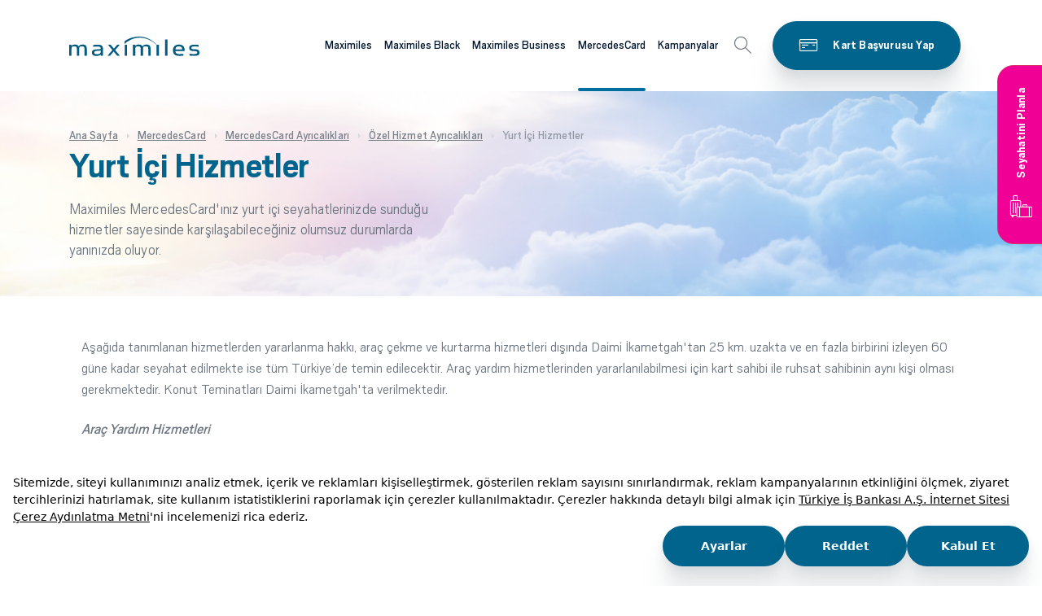

--- FILE ---
content_type: text/html; charset=utf-8
request_url: https://www.maximiles.com.tr/mercedescard-yurt-ici-hizmetler
body_size: 21801
content:
<!DOCTYPE html><html lang=tr><head><meta charset=utf-8><meta name=viewport content="width=device-width, height=device-height, initial-scale=1.0, maximum-scale=5, user-scalable=yes"><meta name=author content=Maximiles><link href="/_assets/css/style.min.css?v=YD7sYOT4N-mRPL8DUt0o72mG46B2lMZMYw9u13wl-VI" as=style rel="stylesheet preload"><link rel=canonical href=https://www.maximiles.com.tr/mercedescard-yurt-ici-hizmetler><link rel=apple-touch-icon sizes=57x57 href=/apple-icon-57x57.png><link rel=apple-touch-icon sizes=60x60 href=/apple-icon-60x60.png><link rel=apple-touch-icon sizes=72x72 href=/apple-icon-72x72.png><link rel=apple-touch-icon sizes=76x76 href=/apple-icon-76x76.png><link rel=apple-touch-icon sizes=114x114 href=/apple-icon-114x114.png><link rel=apple-touch-icon sizes=120x120 href=/apple-icon-120x120.png><link rel=apple-touch-icon sizes=144x144 href=/apple-icon-144x144.png><link rel=apple-touch-icon sizes=152x152 href=/apple-icon-152x152.png><link rel=apple-touch-icon sizes=180x180 href=/apple-icon-180x180.png><link rel=icon type=image/png sizes=192x192 href=/android-icon-192x192.png><link rel=icon type=image/png sizes=32x32 href=/favicon-32x32.png><link rel=icon type=image/png sizes=96x96 href=/favicon-96x96.png><link rel=icon type=image/png sizes=16x16 href=/favicon-16x16.png><link rel=manifest href=/manifest.json><meta name=msapplication-TileColor content=#ffffff><meta name=msapplication-TileImage content=/ms-icon-144x144.png><meta name=theme-color content=#ffffff><title>Yurt İçi Hizmetler - MercedesCard | Maximiles</title><meta name=description content="Maximiles MercedesCard'ınızın yurt içi seyahatlerinize özel sunduğu hizmetleri öğrenmek için tıklayın!"><meta property=og:title content="Yurt İçi Hizmetler - MercedesCard | Maximiles"><meta property=og:image content=https://www.maximiles.com.tr/_assets/images/maximiles-logo.png><meta property=og:site_name content=Maximiles><meta name=robots content="index, follow, max-snippet:-1, max-video-preview:-1, max-image-preview:large"><script>(function(w,d,s,l,i){w[l]=w[l]||[];w[l].push({'gtm.start':new Date().getTime(),event:'gtm.js'});var f=d.getElementsByTagName(s)[0],j=d.createElement(s),dl=l!='dataLayer'?'&l='+l:'';j.async=true;j.src='https://www.googletagmanager.com/gtm.js?id='+i+dl;f.parentNode.insertBefore(j,f);})(window,document,'script','dataLayer','GTM-TPFB4P');</script><script src=https://bundles.efilli.com/maximiles.com.tr.prod.js></script><script type=application/ld+json>{"@type":"BankOrCreditUnion","@context":"http://schema.org","name":"Maximiles","legalName":"Maximiles","description":"Maximiles, yurt içi ve yurt dışı tüm alışverişlerde kullanabileceğiniz, yaptığınız alışverişlerden belirli oranlarda MaxiMil kazandıran, kazandığınız MaxiMillerle uçak bileti alabileceğiniz bir kredi kartıdır.","url":"https://www.maximiles.com.tr/","Image":"https://www.maximiles.com.tr/_assets/images/maximiles-logo.png","logo":"https://www.maximiles.com.tr/_assets/images/maximiles-logo.png","telephone":"0850-724-07-24","faxNumber":"0212-316-04-04","openingHours":"Mo, Tu, We, Th, Fr 09:00-17:00","memberOf":"Türkiye Bankalar Birliği","currenciesAccepted":"EUR,USD,TRY","priceRange":"0","contactPoint":[{"@type":"ContactPoint","telephone":"0850-724-0-724","contactType":"Müşteri Hizmetleri"}],"address":{"@type":"PostalAddress","addressLocality":"İstanbul","addressRegion":"TR","streetAddress":"İş Kuleleri Levent/İstanbul","postalCode":"34330"},"sameAs":["https://x.com/maximileskart","https://www.facebook.com/MaximilesKart","https://www.instagram.com/maximileskart/","https://tr.pinterest.com/maximumkart/","https://tr.pinterest.com/maximileskart/"]}</script><script>(function(){var g,e,r,a=window,l=document,t=arguments,s='script',cx=['init','track','subscribe','version','indentify'],sx,gx=function(){var x,i=this;for(i._q=[],x=0;cx.length>x;x++)
(function(x){i[x]=function(){return(i._q.push([x].concat(Array.prototype.slice.call(arguments,0))),i);};})(cx[x]);};for(a._gt=a._gt||{},g=0;t.length>g;t++)
a._gt[t[g]]=a[t[g]]=a[t[g]]||new gx();(e=l.createElement(s)),(e.async=1),(e.src='https://cdn.thequin.ai/lib/v2/geralt.min.js'),(r=l.getElementsByTagName(s)[0]),r.parentNode.insertBefore(e,r);})('geralt');geralt.init({debug:true,name:'Maximiles'});</script><body><a id=skip-nav href=#page-content>Skip to content</a><div id=overlay class=overlay></div><div id=overlay-another class=overlay></div><header class=header><div class=mobile-top><a class="btn btn-icon-left btn-primary" href="https://www.isbank.com.tr/kredi-karti-basvuru/?productId=2&amp;site=maximiles" target=_blank> <span>Kart Başvurusu Yap</span> <i class="icon icon-cards"></i> </a> <a class="btn btn-icon-left btn-pink" href="https://www.pazaramatatil.com/?referer=maximiles_web" target=_blank> <span>Seyahatini Planla</span> <i class="icon icon-tatil"></i> </a></div><div class=container><a class=logo href="/" data-dataroid-label=header-logo> <svg xmlns=http://www.w3.org/2000/svg width=160 height=24 viewBox="0 0 160 24" role=button><g fill=none fill-rule=evenodd><g transform="translate(-152 -44)"><g><path fill=#005a82 d="M2.866 15.805c0-2.866.323-3.91 3.301-3.91 2.939 0 3.224 1.044 3.224 3.91v7.692h2.869v-7.692c0-2.866.32-3.91 3.292-3.91 2.94 0 3.23 1.044 3.23 3.91v7.692h2.867v-7.984c0-4.563-1.794-5.734-5.126-5.734-2.651 0-3.91.683-4.84 2.247C10.895 10.3 9.355 9.78 7.135 9.78c-2.548 0-3.444.552-4.27 1.854v-1.596H0v13.46h2.866v-7.692zm35.89 6.095v1.597h2.868v-7.756c0-3.715-1.325-5.865-6.383-5.865-2.825 0-4.155.23-5.73.488v2.15c1.608-.225 2.792-.39 5.484-.39 2.97 0 3.653.815 3.76 3.095-1.04.162-2.473.327-4.871.425-3.732.161-5.987.908-5.987 4.037 0 2.968 2.15 4.075 5.662 4.075 2.723 0 4.267-.716 5.196-1.856zm0-4.826v1.568c0 1.76-1.398 2.995-4.55 2.995-2.55 0-3.37-.586-3.37-2.084 0-1.598.928-1.92 3.224-2.018 2.222-.101 3.621-.23 4.695-.461zm8.32 6.423h3.115l3.657-4.337.755-.878s.391.424.754.878l3.62 4.337h3.259l-5.77-6.912 5.594-6.548h-3.121l-3.193 3.812c-.282.36-.787.946-.787.946s-.5-.586-.788-.946l-3.227-3.812h-3.261l5.414 6.451-6.02 7.01zm21.078 0h2.869v-13.46h-2.869v13.46zm13.088-7.692c0-2.866.318-3.91 3.292-3.91 2.941 0 3.229 1.044 3.229 3.91v7.692h2.866v-7.692c0-2.866.323-3.91 3.294-3.91 2.941 0 3.229 1.044 3.229 3.91v7.692h2.87v-7.984c0-4.563-1.794-5.734-5.126-5.734-2.653 0-3.91.683-4.842 2.247-.787-1.726-2.329-2.247-4.551-2.247-2.544 0-3.44.552-4.261 1.854v-1.596h-2.873v13.46h2.873v-7.692zm26.065 7.692h2.868v-13.46h-2.868v13.46zm10.538 0h2.866V3.457h-2.866v20.04zm12.617-5.67h11.324v-1.173c0-4.564-2.29-6.875-7.133-6.875-4.156 0-7.169 2.183-7.169 7.036 0 4.956 2.798 6.844 7.92 6.844 2.508 0 3.876-.162 4.948-.292v-2.219c-1.148.133-2.796.263-4.728.263-3.409 0-4.913-.683-5.162-3.584zm8.386-2.15h-8.35c.287-2.935 1.825-3.684 4.265-3.684 2.756 0 3.94.979 4.085 3.684zM160 19.648c0-3.063-1.902-4.102-5.807-4.102-3.264 0-4.087-.327-4.087-1.726 0-1.336.896-1.73 4.16-1.73 2.22 0 3.367.162 4.66.327v-2.18c-1.039-.166-2.44-.297-4.839-.297-3.981 0-6.705.849-6.705 3.843 0 3.133 2.223 4.075 5.917 4.075 3.187 0 3.94.232 3.94 1.763 0 1.366-1.22 1.79-3.872 1.79-2.974 0-4.263-.161-5.517-.36v2.215c1.219.198 2.757.329 5.627.329 4.55 0 6.523-.849 6.523-3.947zM67.97 5.861S74.735-.366 87.32.017c11.817.36 20.24 9.975 20.24 9.975l-.125.389S99.74 1.985 88.061 1.343C76.006.68 67.97 9.032 67.97 9.032v-3.17z" transform="translate(152 44)" /></g></g></g></svg> </a> <nav class=menu id=navigation> <a href=javascript: class=back-menu-second><img class=back-img src=/_assets/images/svg/arrow-left.svg alt=menu>Geri</a><ul class=first-level><li><a class=gaTag-menu-link aria-label="Maximiles kartları hakkında daha fazla bilgi al" aria-haspopup=true href="/">Maximiles</a><div class=mbutton><img src=/_assets/images/svg/arrow-right2.svg alt=menu></div><div class=sub-menu><div class=container><div class="row no-gutters align-items-stretch h-100"><div class=col-lg-4><span class=prev-level-title><a href="/">Maximiles</a></span><ul class="second-level nav nav-tabs" role=tablist><li class=nav-item><a class="sublink gaTag-menu-link" href=/kart-secenekleri> <span>Maximiles Kart Seçenekleri</span> </a> <a class=nav-link id=nav-e93284e5-9781-47fd-9562-4537d6294b53-tab data-toggle=tab href=#nav-e93284e5-9781-47fd-9562-4537d6294b53 role=tab aria-selected=false></a> <img class=mbutton-second src=/_assets/images/svg/arrow-right2.svg alt=menu><ul class=third-level><li class=prev-level-title><a href=/kart-secenekleri>Maximiles Kart Seçenekleri</a><li><a class=sublink href=/maximiles-kredi-karti><span>Maximiles Kredi Kartı</span></a><li><a class=sublink href=/select-kredi-karti><span>Maximiles Select Kredi Kartı</span></a><li><a class=sublink href=/maximilesblack-kart><span>Maximiles Black Kart</span></a><li><a class=sublink href=/maximiles-sanal-kart><span>Maximiles Sanal Kart</span></a></ul><li class=nav-item><a class="sublink gaTag-menu-link" href=/ucus-mili-programi> <span>Maximiles Programı</span> </a> <a class=nav-link id=nav-7b97b432-6375-492c-8681-3516d304b6f0-tab data-toggle=tab href=#nav-7b97b432-6375-492c-8681-3516d304b6f0 role=tab aria-selected=false></a> <img class=mbutton-second src=/_assets/images/svg/arrow-right2.svg alt=menu><ul class=third-level><li class=prev-level-title><a href=/ucus-mili-programi>Maximiles Programı</a><li><a class=sublink href=/nasil-maximil-kazanabilirim><span>MaxiMil Kazanımı</span></a><li><a class=sublink href=/kazanilan-maximillerin-kullanimi><span>Kazanılan MaxiMillerin Kullanımı</span></a><li><a class=sublink href=/avans-maximil><span>Avans MaxiMil</span></a><li><a class=sublink href=/maximil-ile-nasil-ucak-bileti-alirim><span>MaxiMil ile Uçak Bileti Alımı</span></a><li><a class=sublink href=/maximil-ile-otel-rezervasyonu><span>MaxiMil ile Otel Rezervasyonu</span></a><li><a class=sublink href=/maximil-ile-arac-kiralama><span>MaxiMil ile Araç Kiralama</span></a><li><a class=sublink href=/maximile-transferi><span>MaxiMil Transferi</span></a></ul><li class=nav-item><a class="sublink gaTag-menu-link" href=/ayricaliklar> <span>Maximiles Ayrıcalıkları</span> </a> <a class=nav-link id=nav-d5c1bd8f-3231-4be8-8f49-ee5952217ef1-tab data-toggle=tab href=#nav-d5c1bd8f-3231-4be8-8f49-ee5952217ef1 role=tab aria-selected=false></a> <img class=mbutton-second src=/_assets/images/svg/arrow-right2.svg alt=menu><ul class=third-level><li class=prev-level-title><a href=/ayricaliklar>Maximiles Ayrıcalıkları</a><li><a class=sublink href=/kanyon-vale-parking><span>Kanyon</span></a><li><a class=sublink href=/maximiles-kart-havaalani-ayricaliklari><span>Maximiles Havaalanı Ayrıcalıkları</span></a><li><a class=sublink href=/maximiles-bkm-etkinliklerine-ozel-indirimler><span>BKM Etkinliklerine Özel İndirimler!</span></a></ul><li class=nav-item><a class="sublink gaTag-menu-link" href=/ozellikler> <span>Maximiles Özellikleri</span> </a> <a class=nav-link id=nav-66ffa544-7bd6-4079-ab1a-bca6eae55725-tab data-toggle=tab href=#nav-66ffa544-7bd6-4079-ab1a-bca6eae55725 role=tab aria-selected=false></a> <img class=mbutton-second src=/_assets/images/svg/arrow-right2.svg alt=menu><ul class=third-level><li class=prev-level-title><a href=/ozellikler>Maximiles Özellikleri</a><li><a class=sublink href=/bankamatik-karti-ozelligi><span>Maximiles Bankamatik Kartı Özelliği</span></a><li><a class=sublink href=/ek-kart><span>Ek Kart</span></a><li><a class=sublink href=/hizli-ve-teknolojik-alisveris><span>Maximiles ile Hızlı ve Teknolojik Alışveriş</span></a><li><a class=sublink href=/maximiles-talimatlari><span>Maximiles Talimatları</span></a><li><a class=sublink href=/temassiz-odeme><span>Maximiles Temassız Ödeme</span></a><li><a class=sublink href=/maximiles-dijital-kullanim><span>Maximiles Dijital Kullanım</span></a></ul><li class=nav-item><a class="sublink gaTag-menu-link" href=/finansal-ayricaliklar> <span>Maximiles Finansal Ayrıcalıkları</span> </a> <a class=nav-link id=nav-cd280675-d1b8-4db1-ad49-eff2887e75f0-tab data-toggle=tab href=#nav-cd280675-d1b8-4db1-ad49-eff2887e75f0 role=tab aria-selected=false></a> <img class=mbutton-second src=/_assets/images/svg/arrow-right2.svg alt=menu><ul class=third-level><li class=prev-level-title><a href=/finansal-ayricaliklar>Maximiles Finansal Ayrıcalıkları</a><li><a class=sublink href=/kredi-karti-destek-sigortasi><span>Maximiles Kredi Kartı Destek Sigortası</span></a><li><a class=sublink href=/nakit-avans><span>Maximiles Nakit Avans</span></a><li><a class=sublink href=/odeme-erteleme><span>Ödeme - Harcama Erteleme ve Hesaplama </span></a><li><a class=sublink href=/odeme-taksitlendirme><span>İş Bankası Maximiles Kart ile Ödeme Taksitlendirme Avantajları</span></a><li><a class=sublink href=/hesap-ozeti-taksitlendirme><span>Hesap Özeti Taksitlendirme</span></a><li><a class=sublink href=/hesap-ozeti-erteleme><span>Hesap Özeti Erteleme</span></a></ul><li class=nav-item><a class="sublink gaTag-menu-link" href=/maximum-mobil2> <span>Maximum Mobil</span> </a> <a class=nav-link id=nav-ba6421ab-3f71-454d-8aff-4cd5857e2333-tab data-toggle=tab href=#nav-ba6421ab-3f71-454d-8aff-4cd5857e2333 role=tab aria-selected=false></a> <img class=mbutton-second src=/_assets/images/svg/arrow-right2.svg alt=menu><ul class=third-level><li class=prev-level-title><a href=/maximum-mobil2>Maximum Mobil</a><li><a class=sublink href=/kart-basvuru><span>Kart Başvuru</span></a><li><a class=sublink href=/maximum-mobil-indirme-ve-aktivasyon><span>Maximum Mobil İndirme ve Aktivasyon</span></a><li><a class=sublink href=/kartlarim><span>Kartlarım</span></a><li><a class=sublink href=/odemeler><span>Ödemeler</span></a><li><a class=sublink href=/kart-islemlerim><span>Kart İşlemlerim</span></a><li><a class=sublink href=/pazarama><span>Pazarama</span></a></ul></ul></div><div class="col-lg-8 right-area"><div class=tab-content><div class="tab-pane fade" id=nav-e93284e5-9781-47fd-9562-4537d6294b53 role=tabpanel><ul><li><a class=gaTag-menu-link href=/maximiles-kredi-karti>Maximiles Kredi Kartı</a><li><a class=gaTag-menu-link href=/select-kredi-karti>Maximiles Select Kredi Kartı</a><li><a class=gaTag-menu-link href=/maximilesblack-kart>Maximiles Black Kart</a><li><a class=gaTag-menu-link href=/maximiles-sanal-kart>Maximiles Sanal Kart</a></ul></div><div class="tab-pane fade" id=nav-7b97b432-6375-492c-8681-3516d304b6f0 role=tabpanel><ul><li><a class=gaTag-menu-link href=/nasil-maximil-kazanabilirim>MaxiMil Kazanımı</a><li><a class=gaTag-menu-link href=/kazanilan-maximillerin-kullanimi>Kazanılan MaxiMillerin Kullanımı</a><li><a class=gaTag-menu-link href=/avans-maximil>Avans MaxiMil</a><li><a class=gaTag-menu-link href=/maximil-ile-nasil-ucak-bileti-alirim>MaxiMil ile Uçak Bileti Alımı</a><li><a class=gaTag-menu-link href=/maximil-ile-otel-rezervasyonu>MaxiMil ile Otel Rezervasyonu</a><li><a class=gaTag-menu-link href=/maximil-ile-arac-kiralama>MaxiMil ile Araç Kiralama</a><li><a class=gaTag-menu-link href=/maximile-transferi>MaxiMil Transferi</a></ul></div><div class="tab-pane fade" id=nav-d5c1bd8f-3231-4be8-8f49-ee5952217ef1 role=tabpanel><ul><li><a class=gaTag-menu-link href=/kanyon-vale-parking>Kanyon</a><li><a class=gaTag-menu-link href=/maximiles-kart-havaalani-ayricaliklari>Maximiles Havaalanı Ayrıcalıkları</a><li><a class=gaTag-menu-link href=/maximiles-bkm-etkinliklerine-ozel-indirimler>BKM Etkinliklerine Özel İndirimler!</a></ul></div><div class="tab-pane fade" id=nav-66ffa544-7bd6-4079-ab1a-bca6eae55725 role=tabpanel><ul><li><a class=gaTag-menu-link href=/bankamatik-karti-ozelligi>Maximiles Bankamatik Kartı Özelliği</a><li><a class=gaTag-menu-link href=/ek-kart>Ek Kart</a><li><a class=gaTag-menu-link href=/hizli-ve-teknolojik-alisveris>Maximiles ile Hızlı ve Teknolojik Alışveriş</a><li><a class=gaTag-menu-link href=/maximiles-talimatlari>Maximiles Talimatları</a><li><a class=gaTag-menu-link href=/temassiz-odeme>Maximiles Temassız Ödeme</a><li><a class=gaTag-menu-link href=/maximiles-dijital-kullanim>Maximiles Dijital Kullanım</a></ul></div><div class="tab-pane fade" id=nav-cd280675-d1b8-4db1-ad49-eff2887e75f0 role=tabpanel><ul><li><a class=gaTag-menu-link href=/kredi-karti-destek-sigortasi>Maximiles Kredi Kartı Destek Sigortası</a><li><a class=gaTag-menu-link href=/nakit-avans>Maximiles Nakit Avans</a><li><a class=gaTag-menu-link href=/odeme-erteleme>Ödeme - Harcama Erteleme ve Hesaplama </a><li><a class=gaTag-menu-link href=/odeme-taksitlendirme>İş Bankası Maximiles Kart ile Ödeme Taksitlendirme Avantajları</a><li><a class=gaTag-menu-link href=/hesap-ozeti-taksitlendirme>Hesap Özeti Taksitlendirme</a><li><a class=gaTag-menu-link href=/hesap-ozeti-erteleme>Hesap Özeti Erteleme</a></ul></div><div class="tab-pane fade" id=nav-ba6421ab-3f71-454d-8aff-4cd5857e2333 role=tabpanel><ul><li><a class=gaTag-menu-link href=/kart-basvuru>Kart Başvuru</a><li><a class=gaTag-menu-link href=/maximum-mobil-indirme-ve-aktivasyon>Maximum Mobil İndirme ve Aktivasyon</a><li><a class=gaTag-menu-link href=/kartlarim>Kartlarım</a><li><a class=gaTag-menu-link href=/odemeler>Ödemeler</a><li><a class=gaTag-menu-link href=/kart-islemlerim>Kart İşlemlerim</a><li><a class=gaTag-menu-link href=/pazarama>Pazarama</a></ul></div></div><div class=menu-image style="background-image:url('/medium/Page/Image/fa7bb28d-6016-4a63-acfe-3a0ace76f63a')"><span class=h3>Alışverişinizden mil kazanın ayrıcalıkların tadını çıkarın!</span> <a class="menu-btn btn btn-white btn-icon-left gaTag-kart-basvurusu-yap" href="https://www.isbank.com.tr/kredi-karti-basvuru/?productId=2&amp;site=maximiles" target=_blank rel=nofollow> <span>Kart Başvurusu Yap</span> <i class="icon icon-cards"></i> </a></div></div></div></div></div><li><a class=gaTag-menu-link aria-label="Maximiles kartları hakkında daha fazla bilgi al" aria-haspopup=true href=/maximilesblack>Maximiles Black</a><div class=mbutton><img src=/_assets/images/svg/arrow-right2.svg alt=menu></div><div class=sub-menu><div class=container><div class="row no-gutters align-items-stretch h-100"><div class=col-lg-4><span class=prev-level-title><a href=/maximilesblack>Maximiles Black</a></span><ul class="second-level nav nav-tabs" role=tablist><li class=nav-item><a class="sublink gaTag-menu-link" href=/maximilesblack-kart-nedir> <span>Maximiles Black Nedir?</span> </a> <a class=nav-link id=nav-80eb7753-f605-4899-aeed-4a4809670563-tab data-toggle=tab href=#nav-80eb7753-f605-4899-aeed-4a4809670563 role=tab aria-selected=false></a> <img class=mbutton-second src=/_assets/images/svg/arrow-right2.svg alt=menu><li class=nav-item><a class="sublink gaTag-menu-link" href=/maximilesblack-ucus-mili-programi> <span>Maximiles Black Programı</span> </a> <a class=nav-link id=nav-0892f3f1-ebe6-4d7f-a88a-9ff6d2174c57-tab data-toggle=tab href=#nav-0892f3f1-ebe6-4d7f-a88a-9ff6d2174c57 role=tab aria-selected=false></a> <img class=mbutton-second src=/_assets/images/svg/arrow-right2.svg alt=menu><ul class=third-level><li class=prev-level-title><a href=/maximilesblack-ucus-mili-programi>Maximiles Black Programı</a><li><a class=sublink href=/maximilesblack-ile-nasil-maximil-kazanabilirim><span>Maximiles Black ile MaxiMil Kazanımı</span></a><li><a class=sublink href=/maximilesblack-kazanilan-maximillerin-kullanimi><span>Maximiles Black ile Kazanılan MaxiMillerin Kullanımı</span></a><li><a class=sublink href=/maximilesblack-avans-maximil><span>Maximiles Black Avans MaxiMil</span></a><li><a class=sublink href=/maximil><span>Maximiles Black ile MaxiMil Transferi</span></a></ul><li class=nav-item><a class="sublink gaTag-menu-link" href=/maximilesblack-ayricaliklari> <span>Maximiles Black Ayrıcalıkları</span> </a> <a class=nav-link id=nav-079d5b30-1abd-4a08-bf2d-5bed955748b1-tab data-toggle=tab href=#nav-079d5b30-1abd-4a08-bf2d-5bed955748b1 role=tab aria-selected=false></a> <img class=mbutton-second src=/_assets/images/svg/arrow-right2.svg alt=menu><ul class=third-level><li class=prev-level-title><a href=/maximilesblack-ayricaliklari>Maximiles Black Ayrıcalıkları</a><li><a class=sublink href=/havaalani-ayricaliklari-2><span>Maximiles Black’le Havaalanı Ayrıcalıkları</span></a><li><a class=sublink href=/kanyon-vale-parking-hizmetinde-ozel-indirimler><span>Kanyon Vale Hizmetinde Özel İndirimler!</span></a><li><a class=sublink href=/bkm-etkinlikleri-biletlerinde-ozel-indirimler><span>BKM Etkinlikleri Biletlerinde Özel İndirimler!</span></a><li><a class=sublink href=/maximiles-black-ile-myvisa-ayricaliklari><span>Maximiles Black ile my Visa Ayrıcalıkları!</span></a><li><a class=sublink href=/the-bodrum-cup-maximiles-black-ile-bodrum-da><span>The Bodrum Cup, Maximiles Black ile Bodrum&#x27;da!</span></a></ul><li class=nav-item><a class="sublink gaTag-menu-link" href=/maximilesblack-ozellikleri> <span>Maximiles Black Özellikleri</span> </a> <a class=nav-link id=nav-ace659aa-6baa-44f0-a7a8-0c8cd93adc7a-tab data-toggle=tab href=#nav-ace659aa-6baa-44f0-a7a8-0c8cd93adc7a role=tab aria-selected=false></a> <img class=mbutton-second src=/_assets/images/svg/arrow-right2.svg alt=menu><ul class=third-level><li class=prev-level-title><a href=/maximilesblack-ozellikleri>Maximiles Black Özellikleri</a><li><a class=sublink href=/maximilesblack-bankamatik-karti-ozelligi><span>Bankamatik Kartı Özelliği</span></a><li><a class=sublink href=/maximilesblack-hizli-ve-teknolojik-alisveris><span>Hızlı ve Teknolojik Alışveriş</span></a><li><a class=sublink href=/maximilesblack-talimatlari><span>Maximiles Black Talimatları</span></a><li><a class=sublink href=/maximilesblack-temassiz-odeme><span>Temassız Ödeme</span></a><li><a class=sublink href=/dijital-kullanim><span>Maximiles Black Dijital Kullanım</span></a></ul></ul></div><div class="col-lg-8 right-area"><div class=tab-content><div class="tab-pane fade" id=nav-0892f3f1-ebe6-4d7f-a88a-9ff6d2174c57 role=tabpanel><ul><li><a class=gaTag-menu-link href=/maximilesblack-ile-nasil-maximil-kazanabilirim>Maximiles Black ile MaxiMil Kazanımı</a><li><a class=gaTag-menu-link href=/maximilesblack-kazanilan-maximillerin-kullanimi>Maximiles Black ile Kazanılan MaxiMillerin Kullanımı</a><li><a class=gaTag-menu-link href=/maximilesblack-avans-maximil>Maximiles Black Avans MaxiMil</a><li><a class=gaTag-menu-link href=/maximil>Maximiles Black ile MaxiMil Transferi</a></ul></div><div class="tab-pane fade" id=nav-079d5b30-1abd-4a08-bf2d-5bed955748b1 role=tabpanel><ul><li><a class=gaTag-menu-link href=/havaalani-ayricaliklari-2>Maximiles Black’le Havaalanı Ayrıcalıkları</a><li><a class=gaTag-menu-link href=/kanyon-vale-parking-hizmetinde-ozel-indirimler>Kanyon Vale Hizmetinde Özel İndirimler!</a><li><a class=gaTag-menu-link href=/bkm-etkinlikleri-biletlerinde-ozel-indirimler>BKM Etkinlikleri Biletlerinde Özel İndirimler!</a><li><a class=gaTag-menu-link href=/maximiles-black-ile-myvisa-ayricaliklari>Maximiles Black ile my Visa Ayrıcalıkları!</a><li><a class=gaTag-menu-link href=/the-bodrum-cup-maximiles-black-ile-bodrum-da>The Bodrum Cup, Maximiles Black ile Bodrum&#x27;da!</a></ul></div><div class="tab-pane fade" id=nav-ace659aa-6baa-44f0-a7a8-0c8cd93adc7a role=tabpanel><ul><li><a class=gaTag-menu-link href=/maximilesblack-bankamatik-karti-ozelligi>Bankamatik Kartı Özelliği</a><li><a class=gaTag-menu-link href=/maximilesblack-hizli-ve-teknolojik-alisveris>Hızlı ve Teknolojik Alışveriş</a><li><a class=gaTag-menu-link href=/maximilesblack-talimatlari>Maximiles Black Talimatları</a><li><a class=gaTag-menu-link href=/maximilesblack-temassiz-odeme>Temassız Ödeme</a><li><a class=gaTag-menu-link href=/dijital-kullanim>Maximiles Black Dijital Kullanım</a></ul></div></div><div class=menu-image style="background-image:url('/medium/Page/Image/c3757d30-4c05-4447-9f8e-9c8999877221')"><span class=h3>Alışverişlerinizden mil kazanın ayrıcalıkların tadını çıkarın!</span> <a class="menu-btn btn btn-white btn-icon-left gaTag-kart-basvurusu-yap" href="https://www.isbank.com.tr/kredi-karti-basvuru/?productId=18&amp;site=maximiles" target=_blank rel=nofollow> <span>Kart Başvurusu Yap</span> <i class=icon></i> </a></div></div></div></div></div><li><a class=gaTag-menu-link aria-label="Maximiles kartları hakkında daha fazla bilgi al" aria-haspopup=true href=/maximiles-business>Maximiles Business</a><div class=mbutton><img src=/_assets/images/svg/arrow-right2.svg alt=menu></div><div class=sub-menu><div class=container><div class="row no-gutters align-items-stretch h-100"><div class=col-lg-4><span class=prev-level-title><a href=/maximiles-business>Maximiles Business</a></span><ul class="second-level nav nav-tabs" role=tablist><li class=nav-item><a class="sublink gaTag-menu-link" href=/maximiles-business-nedir> <span>Maximiles Business Nedir?</span> </a> <a class=nav-link id=nav-c3d94138-921a-4ede-99db-236412662eee-tab data-toggle=tab href=#nav-c3d94138-921a-4ede-99db-236412662eee role=tab aria-selected=false></a> <img class=mbutton-second src=/_assets/images/svg/arrow-right2.svg alt=menu><li class=nav-item><a class="sublink gaTag-menu-link" href=/maximiles-business-a-kimler-basvurabilir> <span>Maximiles Business&#x27;a Kimler Başvurabilir?</span> </a> <a class=nav-link id=nav-49a73bc9-3a07-46fe-817c-3d5cbe7207af-tab data-toggle=tab href=#nav-49a73bc9-3a07-46fe-817c-3d5cbe7207af role=tab aria-selected=false></a> <img class=mbutton-second src=/_assets/images/svg/arrow-right2.svg alt=menu><li class=nav-item><a class="sublink gaTag-menu-link" href=/maximiles-business-kart-secenekleri> <span>Maximiles Business Kart Seçenekleri</span> </a> <a class=nav-link id=nav-ad46651f-2e3c-4577-8f10-fd30f0fe3574-tab data-toggle=tab href=#nav-ad46651f-2e3c-4577-8f10-fd30f0fe3574 role=tab aria-selected=false></a> <img class=mbutton-second src=/_assets/images/svg/arrow-right2.svg alt=menu><ul class=third-level><li class=prev-level-title><a href=/maximiles-business-kart-secenekleri>Maximiles Business Kart Seçenekleri</a><li><a class=sublink href=/maximiles-business-kredi-karti><span>Maximiles Business Kredi Kartı</span></a><li><a class=sublink href=/maximiles-tim-ihracatci-kart><span>Maximiles TİM İhracatçı Kart</span></a><li><a class=sublink href=/ktto-logolu-maximiles-business-kart><span>KTTO Logolu Maximiles Business Kart</span></a></ul><li class=nav-item><a class="sublink gaTag-menu-link" href=/maximiles-business-mil-programi> <span>Maximiles Business Mil Programı</span> </a> <a class=nav-link id=nav-347de11a-8f00-4adb-8e23-fc04e2f82ada-tab data-toggle=tab href=#nav-347de11a-8f00-4adb-8e23-fc04e2f82ada role=tab aria-selected=false></a> <img class=mbutton-second src=/_assets/images/svg/arrow-right2.svg alt=menu><ul class=third-level><li class=prev-level-title><a href=/maximiles-business-mil-programi>Maximiles Business Mil Programı</a><li><a class=sublink href=/maximiles-business-ucus-mili-kazanma><span>Maximiles Business ile Uçuş Mili Kazanma</span></a><li><a class=sublink href=/kazanilan-bussiness-millerin-kullanimi><span>Kazanılan Business Millerin Kullanımı</span></a><li><a class=sublink href=/maximiles-business-ucak-biletini-nasil-alirim><span>Uçak Biletini Nasıl Alırım?</span></a><li><a class=sublink href=/ucus-programi-genel-kurallari><span>Uçuş Programı Genel Kuralları</span></a></ul><li class=nav-item><a class="sublink gaTag-menu-link" href=/maximiles-business-ayricaliklari> <span>Maximiles Business Ayrıcalıkları</span> </a> <a class=nav-link id=nav-f12bbae0-7bf1-48f8-b523-a00df87a9cdd-tab data-toggle=tab href=#nav-f12bbae0-7bf1-48f8-b523-a00df87a9cdd role=tab aria-selected=false></a> <img class=mbutton-second src=/_assets/images/svg/arrow-right2.svg alt=menu><ul class=third-level><li class=prev-level-title><a href=/maximiles-business-ayricaliklari>Maximiles Business Ayrıcalıkları</a><li><a class=sublink href=/maximiles-business-yetkilendirme><span>Yetkilendirme</span></a><li><a class=sublink href=/maximiles-business-guvenli-alisveris><span>Online Alışveriş</span></a><li><a class=sublink href=/ticari-sanal-kart><span>Ticari Sanal Kart</span></a><li><a class=sublink href=/raporlamalar><span>Raporlamalar</span></a><li><a class=sublink href=/vergi-odemeleri><span>Vergi Ödemeleri</span></a><li><a class=sublink href=/kaybolma-ve-calinma><span>Kaybolma ve Çalınma</span></a><li><a class=sublink href=/sosyal-guvenlik-kurumu-sgk-odemeleri><span>Sosyal Güvenlik Kurumu (SGK) Ödemeleri</span></a></ul><li class=nav-item><a class="sublink gaTag-menu-link" href=/maximiles-business-ozellikleri> <span>Maximiles Business Özellikleri</span> </a> <a class=nav-link id=nav-f8618cac-84ab-4039-8ddb-6a10030789e8-tab data-toggle=tab href=#nav-f8618cac-84ab-4039-8ddb-6a10030789e8 role=tab aria-selected=false></a> <img class=mbutton-second src=/_assets/images/svg/arrow-right2.svg alt=menu><ul class=third-level><li class=prev-level-title><a href=/maximiles-business-ozellikleri>Maximiles Business Özellikleri</a><li><a class=sublink href=/maximiles-business-temassiz-odeme><span>Maximiles Business ile Temassız Ödeme</span></a><li><a class=sublink href=/maximum-isyerim-maximiles-business-islemleri><span>Maximum İşyerim Maximiles Business İşlemleri</span></a><li><a class=sublink href=/duzenli-odeme-talimatlar><span>Düzenli Ödeme Talimatlar</span></a><li><a class=sublink href=/faiz-ve-ucretler><span>Faiz ve Ücretler</span></a></ul><li class=nav-item><a class="sublink gaTag-menu-link" href=/maximiles-business-finansal-ayricaliklar> <span>Maximiles Business Finansal Ayrıcalıkları</span> </a> <a class=nav-link id=nav-f364a2f4-29cc-4487-959f-c60fa61e7a8f-tab data-toggle=tab href=#nav-f364a2f4-29cc-4487-959f-c60fa61e7a8f role=tab aria-selected=false></a> <img class=mbutton-second src=/_assets/images/svg/arrow-right2.svg alt=menu><ul class=third-level><li class=prev-level-title><a href=/maximiles-business-finansal-ayricaliklar>Maximiles Business Finansal Ayrıcalıkları</a><li><a class=sublink href=/maximiles-business-taksitli-nakit-avans><span>Taksitli Nakit Avans</span></a><li><a class=sublink href=/maximiles-business-nakit-avans><span>Nakit Avans</span></a><li><a class=sublink href=/maximiles-business-taksit-ekle><span>Taksit Ekle</span></a><li><a class=sublink href=/maximiles-business-hesap-ozeti-taksitlendirme><span>Hesap Özeti Taksitlendirme</span></a><li><a class=sublink href=/maximiles-business-hesap-ozeti-erteleme><span>Hesap Özeti Erteleme</span></a></ul></ul></div><div class="col-lg-8 right-area"><div class=tab-content><div class="tab-pane fade" id=nav-ad46651f-2e3c-4577-8f10-fd30f0fe3574 role=tabpanel><ul><li><a class=gaTag-menu-link href=/maximiles-business-kredi-karti>Maximiles Business Kredi Kartı</a><li><a class=gaTag-menu-link href=/maximiles-tim-ihracatci-kart>Maximiles TİM İhracatçı Kart</a><li><a class=gaTag-menu-link href=/ktto-logolu-maximiles-business-kart>KTTO Logolu Maximiles Business Kart</a></ul></div><div class="tab-pane fade" id=nav-347de11a-8f00-4adb-8e23-fc04e2f82ada role=tabpanel><ul><li><a class=gaTag-menu-link href=/maximiles-business-ucus-mili-kazanma>Maximiles Business ile Uçuş Mili Kazanma</a><li><a class=gaTag-menu-link href=/kazanilan-bussiness-millerin-kullanimi>Kazanılan Business Millerin Kullanımı</a><li><a class=gaTag-menu-link href=/maximiles-business-ucak-biletini-nasil-alirim>Uçak Biletini Nasıl Alırım?</a><li><a class=gaTag-menu-link href=/ucus-programi-genel-kurallari>Uçuş Programı Genel Kuralları</a></ul></div><div class="tab-pane fade" id=nav-f12bbae0-7bf1-48f8-b523-a00df87a9cdd role=tabpanel><ul><li><a class=gaTag-menu-link href=/maximiles-business-yetkilendirme>Yetkilendirme</a><li><a class=gaTag-menu-link href=/maximiles-business-guvenli-alisveris>Online Alışveriş</a><li><a class=gaTag-menu-link href=/ticari-sanal-kart>Ticari Sanal Kart</a><li><a class=gaTag-menu-link href=/raporlamalar>Raporlamalar</a><li><a class=gaTag-menu-link href=/vergi-odemeleri>Vergi Ödemeleri</a><li><a class=gaTag-menu-link href=/kaybolma-ve-calinma>Kaybolma ve Çalınma</a><li><a class=gaTag-menu-link href=/sosyal-guvenlik-kurumu-sgk-odemeleri>Sosyal Güvenlik Kurumu (SGK) Ödemeleri</a></ul></div><div class="tab-pane fade" id=nav-f8618cac-84ab-4039-8ddb-6a10030789e8 role=tabpanel><ul><li><a class=gaTag-menu-link href=/maximiles-business-temassiz-odeme>Maximiles Business ile Temassız Ödeme</a><li><a class=gaTag-menu-link href=/maximum-isyerim-maximiles-business-islemleri>Maximum İşyerim Maximiles Business İşlemleri</a><li><a class=gaTag-menu-link href=/duzenli-odeme-talimatlar>Düzenli Ödeme Talimatlar</a><li><a class=gaTag-menu-link href=/faiz-ve-ucretler>Faiz ve Ücretler</a></ul></div><div class="tab-pane fade" id=nav-f364a2f4-29cc-4487-959f-c60fa61e7a8f role=tabpanel><ul><li><a class=gaTag-menu-link href=/maximiles-business-taksitli-nakit-avans>Taksitli Nakit Avans</a><li><a class=gaTag-menu-link href=/maximiles-business-nakit-avans>Nakit Avans</a><li><a class=gaTag-menu-link href=/maximiles-business-taksit-ekle>Taksit Ekle</a><li><a class=gaTag-menu-link href=/maximiles-business-hesap-ozeti-taksitlendirme>Hesap Özeti Taksitlendirme</a><li><a class=gaTag-menu-link href=/maximiles-business-hesap-ozeti-erteleme>Hesap Özeti Erteleme</a></ul></div></div><div class=menu-image style="background-image:url('/medium/Page/Image/44b02474-8f0a-4ef7-92b8-1406ba7aecc7')"><span class=h3>Alışverişinizden mil kazanın ayrıcalıkların tadını çıkarın!</span></div></div></div></div></div><li class=selected><a class=gaTag-menu-link aria-label="Maximiles kartları hakkında daha fazla bilgi al" aria-haspopup=true href=/mercedescard>MercedesCard</a><div class=mbutton><img src=/_assets/images/svg/arrow-right2.svg alt=menu></div><div class=sub-menu><div class=container><div class="row no-gutters align-items-stretch h-100"><div class=col-lg-4><span class=prev-level-title><a href=/mercedescard>MercedesCard</a></span><ul class="second-level nav nav-tabs" role=tablist><li class=nav-item><a class="sublink gaTag-menu-link" href=/mercedescard-nedir> <span>MercedesCard Nedir?</span> </a> <a class=nav-link id=nav-c5f3009b-ab65-4658-b780-cb4fdb2557d3-tab data-toggle=tab href=#nav-c5f3009b-ab65-4658-b780-cb4fdb2557d3 role=tab aria-selected=false></a> <img class=mbutton-second src=/_assets/images/svg/arrow-right2.svg alt=menu><li class=nav-item><a class="sublink gaTag-menu-link" href=/mercedescard-a-kimler-basvurabilir> <span>MercedesCard&#x27;a Kimler Başvurabilir?</span> </a> <a class=nav-link id=nav-0b27f470-493b-4c28-858d-a92217c41eb6-tab data-toggle=tab href=#nav-0b27f470-493b-4c28-858d-a92217c41eb6 role=tab aria-selected=false></a> <img class=mbutton-second src=/_assets/images/svg/arrow-right2.svg alt=menu><li class=nav-item><a class="sublink gaTag-menu-link" href=/mercedescard-ucus-programi> <span>MercedesCard Programı</span> </a> <a class=nav-link id=nav-95b0e985-372a-4173-96fb-6e4d53b48e02-tab data-toggle=tab href=#nav-95b0e985-372a-4173-96fb-6e4d53b48e02 role=tab aria-selected=false></a> <img class=mbutton-second src=/_assets/images/svg/arrow-right2.svg alt=menu><ul class=third-level><li class=prev-level-title><a href=/mercedescard-ucus-programi>MercedesCard Programı</a><li><a class=sublink href=/maximil-kazanimi><span>MercedesCard ile MaxiMil Kazanımı</span></a><li><a class=sublink href=/mercedescard-ile-kazanilan-maximillerin-kullanimi><span>MercedesCard ile Kazanılan MaxiMillerin Kullanımı</span></a><li><a class=sublink href=/mercedescard-ile-avans-maximil><span>MercedesCard ile Avans MaxiMil</span></a><li><a class=sublink href=/maximil-transferi><span>MercedesCard ile MaxiMil Transferi</span></a></ul><li class=nav-item><a class="sublink gaTag-menu-link" href=/mercedescard-ayricaliklari> <span>MercedesCard Ayrıcalıkları</span> </a> <a class=nav-link id=nav-e71174c8-3db2-491d-b81b-6de4efd7a2e6-tab data-toggle=tab href=#nav-e71174c8-3db2-491d-b81b-6de4efd7a2e6 role=tab aria-selected=false></a> <img class=mbutton-second src=/_assets/images/svg/arrow-right2.svg alt=menu><ul class=third-level><li class=prev-level-title><a href=/mercedescard-ayricaliklari>MercedesCard Ayrıcalıkları</a><li><a class=sublink href=/mercedescard-ozel-hizmet-ayricaliklari><span>Özel Hizmet Ayrıcalıkları</span></a><li><a class=sublink href=/petrol-ofisi-nde-indirim><span>Petrol Ofisi&#x27;nde İndirim</span></a><li><a class=sublink href=/mercedes-kanyon><span>Kanyon Vale Hizmeti</span></a><li><a class=sublink href=/mercedescard-havaalani-ayricaliklari><span>MercedesCard Havaalanı Ayrıcalıkları</span></a><li><a class=sublink href=/mercedescard-ile-bkm-etkinlik-biletlerinde-ozel-indirimler><span>MercedesCard ile BKM Etkinlik Biletlerinde Özel İndirimler!</span></a></ul></ul></div><div class="col-lg-8 right-area"><div class=tab-content><div class="tab-pane fade" id=nav-95b0e985-372a-4173-96fb-6e4d53b48e02 role=tabpanel><ul><li><a class=gaTag-menu-link href=/maximil-kazanimi>MercedesCard ile MaxiMil Kazanımı</a><li><a class=gaTag-menu-link href=/mercedescard-ile-kazanilan-maximillerin-kullanimi>MercedesCard ile Kazanılan MaxiMillerin Kullanımı</a><li><a class=gaTag-menu-link href=/mercedescard-ile-avans-maximil>MercedesCard ile Avans MaxiMil</a><li><a class=gaTag-menu-link href=/maximil-transferi>MercedesCard ile MaxiMil Transferi</a></ul></div><div class="tab-pane fade" id=nav-e71174c8-3db2-491d-b81b-6de4efd7a2e6 role=tabpanel><ul><li><a class=gaTag-menu-link href=/mercedescard-ozel-hizmet-ayricaliklari>Özel Hizmet Ayrıcalıkları</a><li><a class=gaTag-menu-link href=/petrol-ofisi-nde-indirim>Petrol Ofisi&#x27;nde İndirim</a><li><a class=gaTag-menu-link href=/mercedes-kanyon>Kanyon Vale Hizmeti</a><li><a class=gaTag-menu-link href=/mercedescard-havaalani-ayricaliklari>MercedesCard Havaalanı Ayrıcalıkları</a><li><a class=gaTag-menu-link href=/mercedescard-ile-bkm-etkinlik-biletlerinde-ozel-indirimler>MercedesCard ile BKM Etkinlik Biletlerinde Özel İndirimler!</a></ul></div></div><div class=menu-image style="background-image:url('/medium/Page/Image/6fcbeba3-0244-4bd6-98f7-353417f3ab8c')"><span class=h3>Alışverişlerinizden mil kazanın ayrıcalıkların tadını çıkarın!</span> <a class="menu-btn btn btn-white btn-icon-left gaTag-kart-basvurusu-yap" href="https://www.isbank.com.tr/kredi-karti-basvuru/?productId=6&amp;site=maximiles" target=_blank rel=nofollow> <span>Kart Başvurusu Yap</span> <i class=icon></i> </a></div></div></div></div></div><li><a class=gaTag-menu-link aria-label="Maximiles kartları hakkında daha fazla bilgi al" aria-haspopup=true href=/kampanyalar>Kampanyalar</a></ul></nav><div class=header-right><div class="search noselect"><div class=details><div class=summary><i class="icon icon-search" role=button tabindex=0 data-dataroid-label=search-icon></i><i class="icon icon-close" role=button tabindex=0></i></div><form method=GET action=/arama-sonuclari class="summary-content search-content"><div class=search-input><input type=text placeholder="Ne aramıştınız?" name=q autocomplete=off> <button type=submit class=search-btn><img class=icon src=/_assets/images/svg/search.svg alt=search></button></div><p class=title>Sık Arananlar<div class=search-tags><a class=search-tag href="/arama-sonuclari?q=Mil+Kazanma">Mil Kazanma</a> <a class=search-tag href="/arama-sonuclari?q=U%c3%a7ak+Bileti">Uçak Bileti</a> <a class=search-tag href="/arama-sonuclari?q=Seyahat">Seyahat</a> <a class=search-tag href="/arama-sonuclari?q=Mil+Harcama">Mil Harcama</a></div></form></div><div class=search-menu></div></div><div class=menu-btn><a class="btn btn-icon-left btn-primary" href="https://www.isbank.com.tr/kredi-karti-basvuru/?productId=2&amp;site=maximiles" target=_blank> <span>Kart Başvurusu Yap</span> <i class="icon icon-cards"></i> </a> <a class="btn btn-icon-left btn-pink" href="https://www.pazaramatatil.com/?referer=maximiles_web" target=_blank> <span>Seyahatini Planla</span> <i class="icon icon-tatil"></i> </a></div><div class="hamburger hamburger--squeeze" tabindex=0 aria-label=Menu role=button aria-controls=navigation><div class=hamburger-box><div class=hamburger-inner></div></div></div></div></div></header><main class="subpage page-content"><div class="subpage-header bglazyload" data-bg=/_assets/images/subpage-bg@2x.jpg><div class=container><div class=breadcrumb><div class=li><a class=breadcrumb-item href="/"> <span class=name>Ana Sayfa</span> </a></div><div class=li><a class=breadcrumb-item href=/mercedescard> <span class=name>MercedesCard</span> </a></div><div class=li><a class=breadcrumb-item href=/mercedescard-ayricaliklari> <span class=name>MercedesCard Ayrıcalıkları</span> </a></div><div class=li><a class=breadcrumb-item href=/mercedescard-ozel-hizmet-ayricaliklari> <span class=name>Özel Hizmet Ayrıcalıkları</span> </a></div><span class=breadcrumb-item> Yurt İçi Hizmetler </span></div><div class=row><div class=col-lg-5><h1 class=page-title>Yurt İçi Hizmetler</h1><p class=subpage-header-text>Maximiles MercedesCard&#x27;ınız yurt içi seyahatlerinizde sunduğu hizmetler sayesinde karşılaşabileceğiniz olumsuz durumlarda yanınızda oluyor.</div></div></div></div><section class=section aria-label=content><div class=container><div class="content-parts row"><div class="cp_item col-12 col-lg-auto offset-lg-0 col-lg-12 mt-0 pex-0"><div class=content><p>Aşağıda tanımlanan hizmetlerden yararlanma hakkı, araç çekme ve kurtarma hizmetleri dışında Daimi İkametgah'tan 25 km. uzakta ve en fazla birbirini izleyen 60 güne kadar seyahat edilmekte ise tüm Türkiye’de temin edilecektir. Araç yardım hizmetlerinden yararlanılabilmesi için kart sahibi ile ruhsat sahibinin aynı kişi olması gerekmektedir. Konut Teminatları Daimi İkametgah'ta verilmektedir.<p><em><strong>Araç Yardım Hizmetleri</strong></em><p><strong>Aracın Çekilmesi ve Kurtarılması:</strong> Aracın* arızalanması ya da bir kazaya uğraması durumunda** en yakın tamirhaneye ya da yetkili servise çekilmesiyle çekici masraflarının ödenmesi hizmetidir. Bir karayolunda giderken aracın devrilme veya şarampole yuvarlanması nedeniyle hareketsiz kalması durumunda, mümkün olabilen durumlarda aracın kurtarılması ve sonrasında çekilmesi veya yoluna devam etmesi için uygun bir yere konulması için gerekli organizasyon yılda iki defa ve azami 5.000 TL limite kadar sağlanmaktadır. Söz konusu hizmet kapsamında, aracın tamir masrafları kart hamiline aittir.<p>*Motosiklet, hafif ticari, ağır ticari araçlar hizmet kapsamı dışındadır. **Benzin bitmesi, anahtar kaybı, anahtarın araç içerisinde unutulması hizmet kapsamı dışındadır.<p><strong>Aracın Arızalanması veya Kaza Yapması Nedeniyle Konaklama veya Seyahat:</strong> Müşterinin ikamet ili dışında arızalanan veya kaza yapan aracının hareket edememesi 48 saati geçiyor ise müşterinin sürekli yaşadığı ikametgâhına ya da gitmek istediği başka bir yere (bu yere gidiş ücretinin sürekli ikametgahına eşit ya da daha az olması kaydıyla) ulaşması için bölge şartlarına göre tren, otobüs bileti ya da karayolu ile 6 saati aşan mesafelerde (dönüş mesafesi 500 km'den fazla ise) uçak bileti masrafları karşılanmaktadır.<p>Yukarıda sunulan seçeneklere rağmen yoluna devam etmeden aracın tamirinin beklenmek istenilmesi durumunda, arıza 24 saat içinde tamir edilemezse, kart hamilinin en fazla yılda bir defa azami 3 gece ve gecelik en fazla 4.500 TL olmak üzere bir otelde konaklaması sağlanmaktadır. Konaklama hizmetinden faydalanan müşteri eve dönüş veya yolculuğa devam etmek için ulaşım hizmetinden faydalanamaz. -Otel masrafları oda kahvaltı ile sınırlıdır. Konaklama hizmetinden yararlanan müşteri, eve dönüş veya yolculuğa devam etmek için ulaşım hizmetinden faydalanamaz.<p><strong>Aracın Geri Getirilmesi için Seyahat:</strong> Müşteri ikametgah adresine geri getirildiğinde veya gitmeyi amaçladığı yere doğru gönderildiğinde ve tamir süresi 72 saati aşan arızalı veya kazalı araç onarım için ikamet ili dışındaki onarım yerinde bırakılıyorsa onarılmış aracın müşterinin ikametgah adresine geri getirilmesi için müşterinin veya müşteri tarafından belirlenmiş herhangi bir kişinin otobüs veya ekonomi sınıfı uçak gidiş bileti yılda bir defa azami 5.000 TL limite kadar masraflar karşılanmaktadır.<p><strong>Profesyonel Sürücü Hizmeti</strong>: Seyahat sırasında aracı kullanmayı imkansız kılan hastalık veya kaza geçirilmesi ya da vefat durumu halinde araçta bulunan diğer kişiler aracı kullanamayacak durumdaysa, araçta bulunanları eve veya seyahat için planlanan yere götürmek üzere yılda bir defa ve azami 5.000 TL limite kadar profesyonel bir sürücü temin edilmektedir. Bir sürücü sağlanması durumunda aracın yakıt tüketimi, gereçleri, gemi ile geçişler ve ücretli otoyol bedelleri müşteri tarafından karşılanır.<p><em><strong>Araç Trafik Muayene İşlemlerinin Organize Edilmesi</strong></em><p><strong>Araç Trafik Muayene Organizasyonu:</strong> Sadece binek ve hafif ticari araçların trafik muayene işlemleri (ilgili aracın Türkiye’de kayıtlı, 3.500 kg’dan az ve ruhsatta hususi oto cinsi olarak belirtilmiş bir araç olması koşuluyla) İstanbul, Ankara, İzmir, Bursa, Antalya ve Adana il sınırları içerisinde olmak üzere kart hamilleri yerine organize edilmektedir. Gerekli olan belge ve araç gereçlerin temin edilmesi konusunda kart hamiline yardımcı olunmakta; görevlendirilen bir şoför ya da çekici vasıtasıyla araç teslim alınmakta, trafik muayenesine götürülmesi ve geri getirilmesi sağlanmaktadır. Vergi borcu, egzoz emisyon ölçüm pulu ve ya trafik sigortası eksiği, aracın işleminin yapılması sonucu oluşacak benzin tutarı ve diğer ek giderler kart hamilinin sorumluluğundadır.<p>Hizmete ilişkin detaylar ve masraflar aşağıdaki gibi olup, hizmetin organize edildiği tarih itibariyle güncel tutarlar üzerinden sağlanır.</div></div><div class="cp_item col-12 col-lg-auto offset-lg-0 col-lg-12 mt-0 pex-0"><div class=acc><h3>Detaylı bilgi</h3><div class="acc-content content"><p></div></div></div><div class="cp_item col-12 col-lg-auto offset-lg-0 col-lg-12 mt-0 pex-0"><div class=content><p><em><strong>HİZMETE İLİŞKİN MASRAFLAR</strong></em><p>•Araç muayene ücretlerinde [https://www.tuvturk.com.tr]::(<a href="http://www.tuvturk.com.tr/">http://www.tuvturk.com.tr/</a>) sitesinde yer alan güncel fiyatlar uygulanır.<p>•Aracın adresten şoför ile teslim alma ücretlerinde güncel fiyat tarifesi uygulanır.<p>•Check up ve egzoz muayene ücretlerinde güncel piyasa fiyatları uygulanır.<p>•Araç Trafik Muayene gereç ücretlerinde (Reflektör, Yangın Tüpü, İlk Yardım Çantası (Set Halinde) güncel piyasa fiyatları uygulanır.<p>Araç kiralama bedellerinde güncel araç kiralama fiyat tarifesi uygulanır.</div></div><div class="cp_item col-12 col-lg-auto offset-lg-0 col-lg-12 mt-0 pex-0"><h3>FERDİ YARDIM HİZMETLERİ</h3></div><div class="cp_item col-12 col-lg-auto offset-lg-0 col-lg-12 mt-0 pex-0"><div class=content><p>Taburcu Olduktan Sonra İkametgaha Nakil Organizasyonu:Taburcu olduğunuzda, eve dönüşünüz en uygun koşullarda sağlanır ve yılda bir defa 10.000 TL limit kapsamında masraflarınız karşılanır. Naklin yapılabilmesi için tedavi eden doktorun düzenleyeceği tıbbi rapora ihtiyaç duyulmaktadır. Bu hizmet, ancak evinize geri dönüşünüz için önceden öngörülemeyen hallerin ya da öngörülmüş olan olanakların artık geçerli olmaması durumunda sağlanmaktadır.<p>Kart Sahibinin Tedavisi Nedeniyle Refakatçinin Seyahati ve Konaklaması: Eğer sağlık durumunuz 5 günden fazla hastanede kalmanızı gerektiriyorsa, refakatçinizin hastanenin bulunduğu yere seyahat masrafları yılda 1 defa azami 5.000 TL uçak veya otobüs bileti karşılanır. Diğer taraftan, refakatçinizin en fazla 3 gece ile sınırlı olmak üzere ve gecelik 4.500 TL’ye kadar standart oda+kahvaltı otel masrafları karşılanmaktadır.<p>Vefat Eden Müşterinin ve Eşlik Eden Birinci Derece Aile Üyelerinin Nakli: Vefat durumunda ise cenazenin vefat yerinden kanuni ikametgâhına veya buna denk bir adrese taşınmasıyla ilgili tüm işlemlerin organize edilmesi ve idari işlemlerin yerine getirilmesi yılda bir defa 5.000 TL limit kapsamında sağlanır. (Eşlik eden birinci derece aile üyelerinin evlerine dönüşünün temini ve masrafların karşılanması da bu hizmet kapsamındadır fakat bu menfaat sadece müşteriler asıl seyahat için kullanılmış taşıma araçlarını kullanamadığında mümkündür.). Cenaze töreni ve defin masrafları teminat kapsamında değildir.<p>Acil Mesajların İletilmesi: Talep etmeniz halinde, yukarıda belirtilen maddeler kapsamına giren durumlarda acil ve gerekli mesajlarınızın ilgili yerlere ve kişilere iletilmesi sağlanır.<p><em><strong>Ev Yardım</strong></em><p>Anahtar: Herhangi kazai bir sebep veya hırsızlık sonucu kilitlerdeki hasara, anahtarların çalınması, unutulması veya kaybedilmesine bağlı olarak eve girilememesi durumunda, ikametgâhın bulunduğu bölgeye anlaşmalı bir çilingir gönderilmektedir.<p>Görevlendirilen çilingirin yol, işçilik ve malzeme masrafları olay başına azami 3.000 TL limit dahilinde, yılda 2 defa karşılanmaktadır. Bu tutarı aşan masraflar onaylaması durumunda müşteri tarafından direkt olarak çilingire ödeme yapılacaktır. Müşteri, limiti aşan masrafları onaylamazsa limit sınırına kadar olan işçilik hizmeti verilecektir. Kilit değiştirilmesi, anahtar yaptırılması ve evin dış kapısı haricindeki vb. talepler teminat kapsamı dışındadır. Bu tarz talepler kapsamında oluşacak masraflar ek hizmetler doğrultusunda karşılanmayacaktır.<p><strong>Cam İşleri:</strong> Evin dış cephesinde bulunan camların hasar görmesi (kırılma veya çatlama) durumunda daimi ikametgaha anlaşmalı camcı gönderimi sağlanmaktadır. Görevlendirilen camcının yol, işçilik ve malzeme masrafları olay başına azami 3.000 TL limit dahilinde, yılda 2 defa karşılanmaktadır. Bu tutarı aşan masraflar onaylaması durumunda müşteri tarafından direkt olarak camcıya ödeme yapılacaktır. Müşteri, limiti aşan masrafları onaylamazsa limit sınırına kadar olan işçilik hizmeti verilecektir.<p><strong>Profesyonel Ev Hizmetleri Organizasyonu:</strong> Acil hizmetlerin düzenlenmesi ile ilgili olmayan her durum için aşağıda sayılan iş kolları hakkında bilgi alınabilmekte veya talep doğrultusunda ilgili teknisyenlerin kart hamillerine ulaştırılması sağlanmaktadır. Bu hizmetlerden yararlanılması durumunda oluşacak masraflar, kart hamilince doğrudan teknik servis elemanına yapılmaktadır. Söz konusu hizmet elektrik, duvar işleri, cam, boya, çelik kapı, su/sıhhi tesisat/ısıtma ve havalandırma(doğalgaz tesisatı hariç), yer döşeme(fayans, kalebodur ahşap işleri), tavan kaplama, çatı tamir işleri, Alçıpan / Kartonpiyer İşleri, PVC alüminyum doğrama işlerini kapsamaktadır.<p><em><strong>Bilgi ve Organizasyon Servisi</strong></em><p>Bilgi ve organizasyon servislerinde bağlantı Tur Assist tarafından sağlanacak, alınacak hizmetlerle ilgili masraflar Müşteri tarafından ödenecektir. Tavsiye edilen servis biriminden hizmet alıp almamak müşterinin isteğine bağlıdır. Alınan hizmetlerle ilgili doğabilecek sorunlardan hizmeti doğrudan sağlayan servis birimi sorumlu olacaktır.<p>Turistik bilgiler, yol, kaza ve hava durumu bilgileri, sağlık kuruluşları, ulaşım araçları ile ilgili bilgiler, döviz kurları bilgileri, restoranlar ve eğlence merkezleri hakkında bilgi, konaklama ile ilgili bilgiler, kültürel aktiviteler hakkında bilgi, hayvan bakımı ile ilgili bilgiler, özel günler için organizasyon, yaşlılar ve çocuklar için bakım hizmetleri, çiçek gönderme hizmetleri ve araç kiralama hizmetleri de ayrıca bulunmaktadır.<p>Limuzin ve Şoför Kiralama Hizmetleri: Talebinize bağlı olarak kiralanmak istenen limuzin ve şoför kiralama firmaları hakkında adres ve telefon bilgisi paylaşılmakta ve talep etmeniz halinde rezervasyon yapılmaktadır. Yalnızca İstanbul içerisinde limuzin kiralama organizasyonu da yapılmaktadır. Sunulan hizmetten yararlanılması durumunda oluşan masraflar tarafınıza aittir.<p>Diğer Bilgi Hizmetleri: Jandarma, belediye, bakanlıklar, müsteşarlıklar, valilikler, adliyeler, devlet ve SSK hastaneleri, askerlik şubeleri, bankalar, basın kuruluşları, dernekler, savcılıklar, emniyet müdürlükleri, gazeteler, haber ajansları, meslek odaları, iş ve işçi bulma müdürlükleri vs. telefon ve adresleri, tüm beyaz ve elektrikli ev eşyası üreticilerinin bayii ve servislerine ait telefonlar talep edilmesi halinde kart hamiline bildirilmektedir.<p>Yukarıda belirtilen hizmetlerin içeriğinde, Banka tarafından önceden bildirilmeksizin değişiklik yapılabilir.<p><em><strong>Teminat Dışı Kalan Haller</strong></em><ol><li>Konut içerisinde müşteri tarafından kasıtlı olarak gerçekleştirilen hasarlar<li>Olağanüstü hal, sıkıyönetim, terörizm ambargo, darbe, savaş istila, yabancı düşmanların hareketleri, düşmanlıklar (savaş ilan edilmiş olmasa bile), iç savaş, ayaklanma, ihtilal (askeri veya yerel vs), isyan, askeri yahut gasp edilmiş iktidar, kargaşa yahut sivil başkaldırmadan doğrudan ya da dolaylı olarak kaynaklanan ve bunlar dolayısıyla meydana gelen kayıp ve zarar<li>Anlaşmalı firmanın neden olması durumu hariç mülkiyette meydana gelen her türlü zarar, kayıp ve bunlardan doğan masraflar<li>Her türlü nükleer yakıt veya nükleer yakıt yakımından kaynaklanan radyoaktivite ile iyonlaştıran yayılma veya bulaşma<li>Her türlü patlayıcı nükleer bileşiminden kaynaklanan hasarlar.<li>Deprem, yangın, sel, yıldırım, nükleer tehlike vs nedeniyle oluşan hasarlar<li>Türkiye dışında vuku bulan arızalar, kazalar ve çalınmalar<li>Toplam yüklenmiş ağırlığı 3,5 tondan fazla olan araçlar<li>125 cc’den küçük olan araçlar, motosikletler,<li>Kişiler ve eşyaların pahalı taşımacılığı için kullanılan araçlar<li>Hayvanlar, tekneler gibi malların taşımacılığı için özel olarak düzenlenmiş araçlar<li>Müşterinin bilgisi dahilinde yanlış yakıt kullanımından kaynaklanan bozulmalar<li>Araç anahtarının kaybı ve aracın içinde bagajda anahtar unutulması<li>Bakım eksikliğinden kaynaklanan bozulmalar<li>Aracın tüketim ve geçiş masrafları ile köprü ve yol paraları<li>Aracın onarım masrafları<li>İnsan beraberinde olmayan bagajın taşınması<li>Enkaz olarak belirlenen araçların taşınması veya geri getirilmesi<li>Kalan değer, geri getirme masrafından daha düşük olan araçların geri getirilmesi<li>Kontratın geçerlilik döneminden önce veya sonra vuku bulan her olay<li>Hangi türden olursa olsun tüm tıbbi masraflar<li>Müşterinin yolculuk durumunda tehlike arz edebilecek, bilinen patolojik durumları<li>Mesleki tedaviler, kaplıca tedavileri, dinlenme ve nekahet kuruluşlarında kalışlar<li>Daha önce toprağa verilmiş naaşların yaşamlarındaki ikamet adreslerine geri gönderilmesi hizmetleri kapsam dışıdır.</ol></div></div></div></div></section></main><footer class=footer><div class="container navigate"><div class="row justify-content-between no-lg-gutters d-flex flex-lg-nowrap flex-lg-row"><div class="col-lg-8 order-2 order-lg-1"><div class="footer-acc acc-open mb-5"><a href=javascript: class=title>Ürünlerimiz/Hizmetlerimiz</a><div class="subnav row"><a href=/kampanyalar/tum-kampanyalar target=_self class="col-lg-3 sublink">Maximiles Özel İndirimler</a> <a href=/maximiles-business-kredi-karti target=_self class="col-lg-3 sublink">Business Kredi Kartı</a> <a href=/maximiles-kredi-karti target=_self class="col-lg-3 sublink">Maximiles Kredi Kartı</a> <a href=/mercedescard target=_self class="col-lg-3 sublink">MercedesCard</a> <a href=/odeme-taksitlendirme target=_self class="col-lg-3 sublink">Ödeme Taksitlendirme/Erteleme</a> <a href=/ozellikler target=_self class="col-lg-3 sublink">Maximiles Özellikleri</a> <a href=/maximilesblack-kart-nedir target=_self class="col-lg-3 sublink">Maximiles Black Kart</a></div></div><div class="footer-acc acc-open mb-5"><a href=javascript: class=title>Yardımcı Sayfalar</a><div class="subnav row"><a href=/kampanyalar target=_self class="col-lg-3 sublink">Kampanyalar</a> <a href=/maximiles-kredi-karti target=_self class="col-lg-3 sublink">Maximiles Kredi Kartları</a> <a href=/faiz-ve-ucretler target=_self class="col-lg-3 sublink">Faiz Ve Ücretler</a> <a href=/sik-sorulan-sorular target=_self class="col-lg-3 sublink">SSS</a> <a href=/yardim-ve-iletisim target=_self class="col-lg-3 sublink">Yardım ve İletişim</a> <a href="/https://www.maximiles.com.tr/?efl--edit=1" target=_self class="col-lg-3 sublink">Çerez Ayarları</a></div></div><div class="footer-acc acc-open mb-5"><a href=javascript: class=title>Sık Ziyaret Edilenler</a><div class="subnav row"><a href=/ayricaliklar target=_self class="col-lg-3 sublink">Maximiles Ayrıcalıkları</a> <a href=/kampanyalar/akaryakit-otomotiv target=_self class="col-lg-3 sublink">Akaryakıt Kampanyaları</a> <a href=/maximil-ile-nasil-ucak-bileti-alirim target=_self class="col-lg-3 sublink">Uçak Biletini Nasıl Alırım</a> <a href=/nasil-maximil-kazanabilirim target=_self class="col-lg-3 sublink">MaxiMil Kazanma</a> <a href=/kazanilan-maximillerin-kullanimi target=_self class="col-lg-3 sublink">MaxiMil Kullanımı</a> <a href=/nakit-avans target=_self class="col-lg-3 sublink">Nakit Avans</a> <a href=/harc-odemeleri target=_self class="col-lg-3 sublink">Yurt Dışı Çıkış Harcı</a> <a href=/sgk-odemesi target=_self class="col-lg-3 sublink">SGK Ödemeleri</a> <a href=/mtv-odemesi-faturasiz-hatlara-tl-yukleme target=_self class="col-lg-3 sublink">MTV Ödemesi</a> <a href=/hgs-ogs-odemesi target=_self class="col-lg-3 sublink">HGS Ödemesi</a></div></div></div><div class="col col-lg-auto mt-n2 footer-col5 order-1 order-lg-2"><nav class="d-flex flex-column footerbox-content"><div class="mobile-app order-2 order-lg-1"><div class="app d-flex align-items-start"><img class="lazyload img" src=/_assets/images/transparent.png data-src=/_assets/images/isbank@2x.png alt="İş Bankası"><div class="d-flex flex-column align-items-start text-left"><span class=title>MOBIL UYGULAMA</span><span class=text>İşCep </span></div><div class="app-store d-flex ml-auto"><a class=gaTagFooter data-type=İşcep href=https://apps.apple.com/tr/app/i-%C5%9Fcep/id308261752 aria-label="İş cep apple store" target=_blank><em class="icon icon-apple"></em></a> <a class=gaTagFooter data-type=İşcep href="https://play.google.com/store/apps/details?id=com.pozitron.iscep&amp;hl=en&amp;gl=US" aria-label="İş cep play store" target=_blank><img class=lazyload src=/_assets/images/transparent.png data-src=~/_assets/images/google.png data-srcset=/_assets/images/google.png alt="Google Play"></a> <a class=gaTagFooter data-type=İşcep href=https://appgallery.huawei.com/#/app/C101265343 aria-label="İş cep huawei store" target=_blank><em class="icon icon-huawei"></em></a></div></div><div class="app d-flex align-items-start"><img class="lazyload img maximum" src=/_assets/images/transparent.png data-src=/_assets/images/maximum@2x.png alt="Maximum Mobil"><div class="d-flex flex-column align-items-start text-left"><span class=title>MOBIL UYGULAMA</span><span class=text>Maximum Mobil </span></div><div class="app-store d-flex ml-auto"><a class=gaTagFooter data-type=Maximum href="https://apps.apple.com/tr/app/maximum-mobil/id957789062?l=tr" aria-label="Maximum apple store" target=_blank><em class="icon icon-apple"></em></a> <a class=gaTagFooter data-type=Maximum href="https://play.google.com/store/apps/details?id=com.softtech.parakod&amp;hl=en_US&amp;gl=US" aria-label="Maximum play store" target=_blank><img class=lazyload src=/_assets/images/transparent.png data-src=/_assets/images/google.png data-srcset=/_assets/images/google.png alt="Google Play"></a> <a class=gaTagFooter data-type=Maximum href=https://appgallery.huawei.com/#/app/C102714327 aria-label="Maximum huawei store" target=_blank><em class="icon icon-huawei"></em></a></div></div><div class="app d-flex align-items-center qr-app"><img class="lazyload img qr" src=/_assets/images/transparent.png data-src=/_assets/images/qr2@2x.jpg alt="Maximum Mobil"><div class="d-flex flex-column align-items-start text-left"><span class=text>Maximum<br>Mobil İndir</span></div></div></div><div class="social justify-content-between order-1 order-lg-2"><a href=https://twitter.com/maximileskart rel="noFollow noopener" aria-label="Twitter linki - yeni pencere açar" target=_blank data-dataroid-label=twitter-link><em class="icon icon-twitter-white"></em></a> <a href="https://www.instagram.com/maximileskart/" rel="noFollow noopener" aria-label="Instagram linki - yeni pencere açar" target=_blank data-dataroid-label=instagram-link><em class="icon icon-instagram"></em></a> <a href=https://www.facebook.com/MaximilesKart rel="noFollow noopener" aria-label="Facebook linki - yeni pencere açar" target=_blank><em class="icon icon-facebook" data-dataroid-label=facebook-link></em></a> <a href=https://www.youtube.com/user/maximileskart rel="noFollow noopener" aria-label="Youtube linki - yeni pencere açar" target=_blank data-dataroid-label=youtube-link><em class="icon icon-youtube"></em></a> <a href="https://tr.pinterest.com/maximileskart/" rel="noFollow noopener" aria-label="Pinterest linki - yeni pencere açar" target=_blank data-dataroid-label=pinterest-link><em class="icon icon-pinterest"></em></a></div><div class="eye-brand order-3 order-lg-3"><a href=https://www.blindlook.com/eyebrand target=_blank data-dataroid-label=eyebrand-logo> <img src=/_assets/images/eye-certified.png alt="Görme engelliler sertifikası"> </a></div></nav></div></div></div><div class="footer-bottom d-flex align-items-center"><div class="container d-flex align-items-center"><div class=footer-bottom-left><div class="d-flex align-items-center"><a class=isbank-logo href=https://www.isbank.com.tr target=_blank aria-label="Türkiye İş Bankası sayfasına gidin" data-dataroid-label=isbank-logo> <svg class=footer-svg role=button xmlns=http://www.w3.org/2000/svg width=126 height=52 viewBox="0 0 126 52"><path stroke=null id=svg_1 fill=#373f48 clip-rule=evenodd fill-rule=evenodd d="m81.74706,22.25594c0,-0.84464 -0.52605,-1.40033 -1.22992,-1.67447c0.57791,-0.30377 0.93355,-0.82982 0.93355,-1.48924c0,-1.31142 -1.08173,-2.02269 -2.79325,-2.02269l-4.03798,0l0,7.65364l4.00093,0c1.88192,0 3.12666,-0.86687 3.12666,-2.46724m-2.08938,-3.04516c0,0.42232 -0.26673,0.71869 -0.99282,0.71869l-2.32647,0l0,-1.45219l2.23756,0c0.76314,0 1.08173,0.25191 1.08173,0.7335zm0.27414,3.05997c0,0.60014 -0.40009,0.99282 -1.25955,0.99282l-2.34129,0l0,-1.97824l2.34129,0c0.85946,0.00741 1.25955,0.33341 1.25955,0.98542zm10.52839,2.45242l-3.34893,-7.65364l-1.71151,0l-3.37116,7.65364l1.88933,0l0.68905,-1.7041l3.22298,0l0.68905,1.7041l1.94119,0zm-3.23038,-3.15629l-2.01529,0l0.56309,-1.38551c0.17782,-0.45196 0.35564,-0.91132 0.43714,-1.19287c0.08891,0.28155 0.26673,0.74091 0.43714,1.19287l0.57791,1.38551zm11.12112,3.15629l0,-7.65364l-1.73374,0l0,3.23779c0,0.42232 0.02223,1.38551 0.02223,1.67447c-0.11114,-0.20005 -0.40009,-0.57791 -0.61496,-0.86687l-3.11925,-4.04539l-1.68187,0l0,7.65364l1.73374,0l0,-3.37116c0,-0.42232 -0.02223,-1.38551 -0.02223,-1.67447c0.11114,0.20005 0.40009,0.57791 0.61496,0.86687l3.23038,4.17875l1.57074,0zm23.86483,-2.31906c0,-1.65965 -1.54851,-2.08197 -2.94143,-2.36352c-1.39292,-0.28155 -1.77078,-0.43714 -1.77078,-0.91873c0,-0.34082 0.31118,-0.68905 1.25955,-0.68905c0.8076,0 1.43737,0.28155 2.00047,0.78537l1.26696,-1.07433c-0.82982,-0.75573 -1.83747,-1.20769 -3.20816,-1.20769c-1.73374,0 -3.14147,0.85205 -3.14147,2.24497c0,1.51146 1.1336,1.95601 2.7562,2.28942c1.65965,0.326 1.96342,0.54828 1.96342,1.03728c0,0.57791 -0.489,0.82982 -1.53369,0.82982c-0.84464,0 -1.63742,-0.25191 -2.25238,-0.87428l-1.26696,0.98542c0.66682,0.85205 1.9486,1.39292 3.42302,1.39292c2.38574,0 3.44525,-0.98542 3.44525,-2.43761zm1.35587,2.31906l1.76337,0l0,-7.65364l-1.76337,0l0,7.65364zm-15.85556,0l-2.1116,0l-2.38574,-3.69716l-1.40774,1.44478l0,2.25238l-1.76337,0l0,-7.65364l1.76337,0l0,2.17829c0,0.28155 -0.01482,0.9706 -0.02223,1.2151c0.12596,-0.17782 0.45196,-0.52605 0.68905,-0.77796l2.46724,-2.61543l2.12642,0l-2.57838,2.64506l2.78584,4.31212l3.05997,-6.95718l1.71151,0l3.34893,7.65364l-1.93379,0l-0.68905,-1.7041l-3.22298,0l-0.68905,1.7041l-1.14842,0zm4.43807,-3.15629l-2.01529,0l0.56309,-1.38551c0.17782,-0.45196 0.35564,-0.91132 0.43714,-1.19287c0.08891,0.28155 0.26673,0.74091 0.43714,1.19287l0.57791,1.38551zm-77.98118,3.15629l1.76337,0l0,-7.65364l-1.76337,0l0,7.65364zm-26.98408,-6.14218l0,-1.51146l-6.81641,0l0,1.51146l2.52652,0l0,6.14958l1.76337,0l0,-6.14958l2.52652,0zm16.95952,6.14218l-1.68187,-2.97106c1.11878,-0.38528 1.68187,-1.10396 1.68187,-2.25238c0,-1.63001 -1.37069,-2.4302 -3.03034,-2.4302l-4.09725,0l0,7.65364l1.76337,0l0,-2.7562l1.77078,0l1.57074,2.7562l2.02269,0zm-1.80783,-5.19381c0,0.66682 -0.43714,0.99282 -1.25955,0.99282l-2.30424,0l0,-1.97083l2.30424,0c0.77796,0.00741 1.25955,0.28896 1.25955,0.97801zm10.82475,5.19381l-3.23038,-5.00858l2.57838,-2.64506l-2.12642,0l-2.46724,2.61543c-0.23709,0.25191 -0.56309,0.60014 -0.68905,0.77796c0.01482,-0.23709 0.02223,-0.92614 0.02223,-1.2151l0,-2.17829l-1.76337,0l0,7.65364l1.76337,0l0,-2.25238l1.40774,-1.44478l2.38574,3.69716l2.11901,0zm11.97317,-7.65364l-2.00047,0l-1.24474,1.81524c-0.326,0.48159 -0.79278,1.2151 -0.95578,1.49665c-0.163,-0.28155 -0.6446,-1.03728 -0.95578,-1.49665l-1.24474,-1.81524l-2.02269,0l3.33411,4.66035l0,3.0007l1.76337,0l0,-3.03034l3.3267,-4.63071zm6.94977,7.65364l0,-1.49665l-4.5418,0l0,-1.85228l2.52652,0l0,-1.48924l-2.52652,0l0,-1.32624l4.34916,0l0,-1.49665l-6.11254,0l0,7.65364l6.30518,0l0,0.00741zm-39.82412,-9.13547c0,-0.54087 0.43714,-0.98542 0.98542,-0.98542c0.54087,0 0.98542,0.44455 0.98542,0.98542c0,0.54087 -0.44455,0.98542 -0.98542,0.98542c-0.54087,0 -0.98542,-0.44455 -0.98542,-0.98542zm-2.70434,0c0,-0.54087 0.44455,-0.98542 0.98542,-0.98542s0.98542,0.44455 0.98542,0.98542c0,0.54087 -0.44455,0.98542 -0.98542,0.98542s-0.98542,-0.44455 -0.98542,-0.98542zm5.89026,5.7569l0,-4.27507l-1.76337,0l0,4.2973c0,1.22251 -0.68905,1.97824 -1.81524,1.97824c-1.11878,0 -1.80042,-0.77796 -1.80042,-2.00047l0,-4.27507l-1.76337,0l0,4.2973c0,2.23015 1.42996,3.47489 3.55639,3.47489c2.25238,0 3.58602,-1.27437 3.58602,-3.49711zm18.61916,-5.74208c0,-0.54087 0.44455,-0.98542 0.98542,-0.98542s0.98542,0.44455 0.98542,0.98542c0,0.54087 -0.44455,0.98542 -0.98542,0.98542s-0.98542,-0.44455 -0.98542,-0.98542zm24.39088,17.79675c-1.02987,-0.23709 -1.44478,-0.00741 -1.73374,0.17041l-0.163,0.11855c-0.22968,0.18523 -0.49641,0.5705 -0.49641,0.5705l-0.44455,0l0,-6.63859l0.51864,0c0,0 0.11114,0.43714 0.20746,0.71128c0.61496,1.74856 1.85228,3.04516 1.85228,3.04516c3.59343,3.37116 7.56473,2.14124 7.56473,2.14124c3.33411,-1.20028 3.88239,-3.93425 3.04516,-5.84581c-0.83723,-1.90415 -3.0007,-2.96366 -3.0007,-2.96366l-0.71869,-0.40009l0,4.63812c0.02964,0.27414 -0.10373,1.22251 0.91873,1.48183l0.51864,0.13336l0,0.52605l-6.57191,0l0,-0.52605l0.54087,-0.14077c0.99282,-0.26673 0.86687,-1.20028 0.89651,-1.47442l0,-6.70527l-0.61496,-0.34082c-1.11878,-0.61496 -1.74856,-0.91132 -2.66729,-1.60778c-1.77819,-1.33364 -2.89697,-2.80806 -2.89697,-5.15676c0,-3.15629 2.40797,-5.77172 5.71985,-6.23849c0.14818,-0.02964 0.30377,-0.03705 0.45937,-0.04445l0,-0.71128c-0.02964,-0.27414 0.10373,-1.22251 -0.91873,-1.48183l-0.51864,-0.13336l0,-0.52605l6.57191,0l0,0.52605l-0.54087,0.14077c-0.99282,0.26673 -0.86687,1.20028 -0.89651,1.47442l0,10.60248l-3.68975,-2.03751l0,-6.85345c-0.18523,0.01482 -0.31118,0.02223 -0.31118,0.02223c-1.88192,0.31859 -3.49711,1.56333 -3.49711,3.35634c0,1.14842 0.50382,2.05974 1.28178,2.72656c0,0 0.48159,0.50382 1.49665,1.14101c1.01505,0.63719 5.06044,2.83029 5.06044,2.83029s2.40797,1.28178 3.15629,1.8671c0.36305,0.26673 0.8076,0.69646 0.8076,0.69646c1.42996,1.28178 2.52652,3.14888 2.52652,5.21603c0,0.62237 -0.0815,1.22992 -0.23709,1.80783c0,0 -0.88169,3.4082 -4.74185,4.71962c0,0 -1.12619,0.46678 -2.34129,0.53346c0,0 -0.02964,0.00741 -0.15559,0.01482c0.56309,0.37787 0.92614,1.01505 0.92614,1.74115c0,0.52605 -0.21487,0.89651 -0.48159,1.28919c-0.19264,0.26673 -0.53346,0.86687 -0.74091,1.16323c-0.49641,0.68164 -0.84464,1.11878 -0.84464,1.11878l-0.54087,0c0,0 0.2445,-0.94096 0.17041,-1.17805c-0.08891,-0.27414 -0.12596,-0.38528 -0.42973,-0.53346c-0.77796,-0.27414 -1.32624,-0.9706 -1.32624,-1.85228c0,-0.82241 0.47418,-1.5411 1.16323,-1.88192c-0.8076,-0.14077 -1.52628,-0.4075 -2.39315,-0.77055c0,0 -1.17805,-0.4075 -1.40774,-0.45937l-0.0815,-0.02223zm11.29153,-17.94493l-0.5705,0l-0.06668,-0.4075c-0.05186,-0.30377 -0.163,-0.82982 -0.2445,-1.07433c-0.11114,-0.34082 -0.45937,-1.14101 -0.92614,-1.77078c-0.46678,-0.62978 -0.86687,-1.02246 -1.12619,-1.20769c-0.20746,-0.14818 -0.39268,-0.34082 -0.8076,-0.57791l0,-0.97801l0.9706,0.38528c0,0 0.652,0.27414 1.16323,0.22227c0.44455,-0.04445 0.6446,-0.14818 0.87428,-0.44455l0.25191,-0.38528l0.47418,0l0,0.30377l0.00741,5.93472zm-8.64646,-12.43253c0,-1.18546 0.96319,-2.14865 2.14865,-2.14865s2.14124,0.96319 2.14124,2.14865c0,1.18546 -0.96319,2.14124 -2.14124,2.14124s-2.14865,-0.96319 -2.14865,-2.14124z" class=st0 /></svg> </a> <a class=maximum-logo href="https://www.maximum.com.tr/" target=_blank aria-label="Maximum.com.tr sayfasına gidin" data-dataroid-label=maximum-logo> <svg class=footer-svg role=button xmlns=http://www.w3.org/2000/svg width=75 height=20 viewBox="0 0 75 20"><defs><filter id=9xz6fe355a><feColorMatrix in=SourceGraphic values="0 0 0 0 0.214420 0 0 0 0 0.246763 0 0 0 0 0.282340 0 0 0 1.000000 0" /></filter></defs><g fill=none fill-rule=evenodd><g><g transform="translate(-307 -4576) translate(0 4053)"><g><path fill=#373f48 d="M191.723 12.622l-1.245 8.526-.28 1.918h-1.505l1.333 1.984-2.629 2.086-1.774-3.095-.247-.43c-.495-.864-1-1.745-1.412-2.461l3.427-.002.427.635.092-.635 1.235-8.526h2.578zm-10.267 8.526l-.5.618-.253.311-1.523 1.882-.906-2.214.435-.597zm33.822-8.526s-.906 6.303-1.008 7.069c-.054.398-.18.939-.403 1.457-.206.478-.495.936-.886 1.248-.817.65-1.697.982-3.828.982s-2.96-1.276-3.088-2.105c-.007-.04-.012-.082-.017-.122l2.779-.003c.074.168.184.305.339.38.472.23 1.238.192 1.556-.09.102-.089.2-.178.294-.287l2.77-.003h-2.77c.2-.23.371-.555.485-1.164.165-.893 1.11-7.362 1.11-7.362zm-41.074-.205c2.015-.306 2.73.077 3.623.74.893.664.893 1.812.792 2.54-.082.58-.595 4.07-.798 5.45l-3.001.001c.364-.162.596-.322.596-.322l.446-2.935s-.6.038-1.034.077c-.433.038-1.097.102-1.951.421-.856.32-1.187.983-1.187 1.672 0 .387.132.803.494 1.087.235.185.563.312 1.011.342.614.04 1.207-.152 1.625-.34l3-.002-.082.558-.689.537c-.855.625-2.029.97-3.445 1.097-1.416.128-3.241-.243-3.93-1.8-.057-.127-.106-.258-.148-.39h.834l-.834-.002c-.464-1.482.024-3.221 1.781-4.111 1.667-.845 4.07-.915 4.662-.92h.136s.217-.867-.256-1.288c-.525-.47-1.071-.32-2.258-.128s-2.514.76-2.514.76l.306-2.163s.805-.574 2.82-.88zm-5.566 8.732l-.278 1.91h-2.725l.28-1.91zm36.187 0l-.279 1.91h-2.724l.28-1.91zm23.58 0l-.278 1.91h-2.725l.28-1.91zm-62.087-8.853c1.033 0 1.997.332 2.418.746.421.415.561.664.72 1.385 0 0 .084.523-.025 1.276l-.509 3.498-.073.503-.21 1.443-2.725.001.195-1.335.067-.461.374-2.572.036-.252c.027-.185.045-.31.05-.353.052-.376.16-1.16-.101-1.505-.262-.345-.734-.434-1.091-.409-.357.026-1.098.134-1.296 1.315-.126.755-.554 3.614-.845 5.57l-2.446.002h2.446l-.284 1.911h-2.711l.28-1.911.164-1.113.069-.466c.25-1.714.505-3.453.527-3.63.044-.357.108-1.2-.37-1.506-.479-.306-1.34-.236-1.691.25-.35.484-.427.72-.549 1.46-.056.343-.278 1.855-.5 3.378l-.07.48-.167 1.15-.028.189-.22 1.52-.018.125-.011.074H155l.282-1.908 1.308-.002h-1.308l.239-1.618.071-.483.505-3.415c.09-.6.574-1.697 1.334-2.303.759-.606 1.728-1.027 2.902-1.027 1.174 0 1.864.287 2.26.504.394.217.65.49.65.49s.325-.318.963-.58c.638-.261 1.078-.42 2.112-.42zm59.767 0c1.034 0 1.997.332 2.418.746.421.415.561.664.721 1.385 0 0 .083.523-.025 1.276-.07.488-.5 3.431-.794 5.444l-2.724.001.637-4.368.036-.252c.027-.185.045-.31.05-.353.051-.376.16-1.16-.102-1.505s-.734-.434-1.09-.409c-.358.026-1.098.134-1.296 1.315-.084.503-.303 1.942-.525 3.425l-.083.556c-.083.555-.165 1.1-.237 1.59l-2.447.001h2.447l-.284 1.911h-2.712l.011-.074.031-.209.24-1.628c.05-.35.106-.727.163-1.113l.068-.466c.251-1.714.505-3.453.527-3.63.045-.357.108-1.2-.37-1.506-.478-.306-1.34-.236-1.69.25-.351.484-.428.72-.55 1.46-.055.343-.278 1.855-.5 3.378l-.07.48-.167 1.15-.054.371-.194 1.338-.018.125-.011.074h-2.724l.282-1.908 1.308-.002h-1.308l.275-1.86.071-.481.47-3.175c.089-.6.574-1.697 1.333-2.303.76-.606 1.729-1.027 2.903-1.027s1.863.287 2.258.504c.317.173.544.383.622.46l.03.03s.324-.318.963-.58c.638-.261 1.078-.42 2.111-.42zm-23.58 0c1.033 0 1.997.332 2.418.747.421.414.561.663.72 1.384 0 0 .084.523-.025 1.276l-.509 3.498-.073.503-.21 1.443-2.725.001.195-1.335.067-.461.374-2.572.037-.251.05-.354c.05-.376.16-1.16-.102-1.505s-.734-.434-1.091-.409c-.357.026-1.097.134-1.295 1.315-.127.756-.555 3.614-.846 5.57l-2.446.002h2.446l-.283 1.911h-2.712l.28-1.91.164-1.114.068-.466c.252-1.715.506-3.453.528-3.63.044-.357.108-1.2-.37-1.505-.479-.307-1.34-.237-1.69.248-.352.485-.428.721-.55 1.461-.056.343-.278 1.855-.5 3.378l-.07.48-.167 1.15-.028.189-.22 1.52-.018.125-.011.074h-2.724l.282-1.908 1.309-.001-1.31-.002.816-5.515c.09-.6.575-1.697 1.334-2.303.759-.606 1.729-1.027 2.902-1.027 1.175 0 1.863.287 2.259.504.396.216.65.49.65.49s.326-.318.964-.58c.638-.261 1.078-.42 2.112-.42zm-13.742-4.268c.465-.07.816-.013 1.141.23.326.242.607.746.55 1.27-.058.522-.345.976-.805 1.556-.459.58-4.6 5.62-4.708 5.742-.108.121-.115.313-.09.472.026.16.287.504.384.645l2.156 3.205h-3.427l-.892-1.553c-.064-.108-.16-.262-.37.006-.08.103-.616.766-1.246 1.545l-2.747.002c.87-1.195 2.75-3.776 2.8-3.85.063-.096.082-.332-.007-.498-.09-.166-2.016-3.457-2.112-3.643-.095-.185-.217-.548-.044-1.276.172-.727.625-.944.83-.976.203-.032.401.045.637.409.113.174.618.932 1.12 1.688l.25.374.639.959.19.285.053.081c.083.128.217.166.325.013.109-.153 4.04-5.57 4.23-5.831.192-.262.677-.785 1.143-.855zm21.034 4.606s-1.002 6.84-1.078 7.35c-.052.343-.045.82.108 1.164h-2.78c-.1-.783-.011-1.551.158-2.619.179-1.122.887-5.895.887-5.895zM184.07 8.207c.785 0 1.234.89 1.003 1.99-.23 1.1-1.054 1.99-1.839 1.99-.785 0-1.234-.89-1.003-1.99.23-1.1 1.054-1.99 1.839-1.99z" transform="translate(152 515)" /></g></g></g></g></svg> </a></div><div class=copyright>© 2026 Türkiye İş Bankası A.Ş.</div></div><div class="footer-bottom-right ml-auto d-flex"><a href="/" target=_self>Maximiles</a> <a href=/yasal-uyari target=_self>Yasal Uyarı</a> <a href=/guvenlik target=_self>Güvenlik</a> <a href=/gizlilik-politikasi target=_self>Gizlilik Politikamız</a> <a href=/bilgi-toplumu-hizmetleri target=_blank>Bilgi Toplumu Hizmetleri</a> <a href=/cerez-politikasi target=_self>Çerez Politikası</a> <a href=/kisisel-verilerin-korunmasi target=_self>Kişisel Verilerin Korunması</a></div></div></div></footer><div class="modal fade" id=sharemodal aria-label=Share tabindex=-1 role=dialog aria-labelledby=sharemodalLabel aria-hidden=true><div class="modal-dialog modal-lg" role=document><div class="modal-content share-modal"><div class=modal-header><p class=modal-title id=exampleModalLabel>Link Paylaş</p><button type=button class=close data-dismiss=modal aria-label=Close> <span aria-hidden=true>&times;</span> </button></div><div class=modal-body><div class=search-input><p class=copy-text onclick=copyText(this)></p><input type=text class=copy-input id=copyInput placeholder="Ne aramıştınız?" name=q autocomplete=off> <button class=copy-link id=copyButton data-clipboard-target=#copyInput> Kopyala </button></div></div></div></div></div><script src="/_assets/js/plugins.min.js?v=CPAgqTisUJpUg5Kv6eJNggPpAjSOgxXfRu0p2Ybae-4"></script><script src="/_assets/js/scripts.min.js?v=GEDdEz3zzrpCoQahSnL0qKwmm4ABQ-sfiahExyzBUYM"></script><script type=application/ld+json>{"@context":"https://schema.org","@type":"BreadcrumbList","itemListElement":[{"@type":"ListItem","name":"MercedesCard","item":"https://www.maximiles.com.tr/mercedescard","position":"1"},{"@type":"ListItem","name":"MercedesCard Ayrıcalıkları","item":"https://www.maximiles.com.tr/mercedescard-ayricaliklari","position":"2"},{"@type":"ListItem","name":"Özel Hizmet Ayrıcalıkları","item":"https://www.maximiles.com.tr/mercedescard-ozel-hizmet-ayricaliklari","position":"3"},{"@type":"ListItem","name":"Yurt İçi Hizmetler","item":"https://www.maximiles.com.tr/mercedescard-yurt-ici-hizmetler","position":"4"}]}</script><script type=application/ld+json>{"@context":"https://schema.org/","@type":"WebSite","name":"Maximiles","url":"https://www.maximiles.com.tr/","potentialAction":{"@type":"SearchAction","target":"https://www.maximiles.com.tr/arama-sonuclari?q={search_term_string}","query-input":"required name=search_term_string"}}</script><noscript><iframe src="https://www.googletagmanager.com/ns.html?id=GTM-TPFB4P" height=0 width=0 style=display:none;visibility:hidden></iframe></noscript><script>var _trackingCode='ha647zfy';(function(){var wa=document.createElement('script');wa.type='text/javascript';wa.async=true;wa.src='//mark.isbank.com.tr/cdn/automation.js';var s=document.getElementsByTagName('script')[0];s.parentNode.insertBefore(wa,s);})();</script><div class="info-popup redirect-popup" id=maximil-kullanim-suresi><i class="icon icon-close" role=button tabindex=0></i><div class=info-popup-wrapper><p class=info-popup-text>2018 ve 2019 yılından kazanılan MaxiMillerin kullanım süresi <span>31.12.2022</span> ’ye kadar uzatılmıştır.<br> MaxiMillerinizi sağlıklı günlerde kullanmanızı dileriz.</div></div><script>navigator.serviceWorker.register('/service-worker.js');</script><div class=redirect-popup><i class="icon icon-close" role=button tabindex=0 style=opacity:1></i> <img class="img-fluid plane lazyloaded" src=/_assets/images/plane-redirect.png><div class=redirect-popup-wrapper><p class=redirect-popup-text>Maximiles uygulaması kapsamında seyahat hizmetinizi almak üzere <a href="https://www.pazaramatatil.com/?referer=maximiles_web" class=ignore-redirect-from-popup>www.pazaramatatil.com’a</a> yönlendiriliyorsunuz.<p class=redirect-popup-wait>Lütfen bekleyiniz.</div></div>

--- FILE ---
content_type: application/javascript
request_url: https://www.maximiles.com.tr/_assets/js/scripts.min.js?v=GEDdEz3zzrpCoQahSnL0qKwmm4ABQ-sfiahExyzBUYM
body_size: 7553
content:
var Maximiles=Maximiles||{};Maximiles.Modules=Maximiles.Modules||{},Maximiles.Modules.renderModules=function(i){var e,a,t=function(){e=i("[data-module]").filter(function(){return i(this).data("module")}),n(e)},n=function(e){var n;i.each(e,function(e,t){n=i(t),a=n.data("module"),Maximiles.Modules["module_"+a]&&n.data("module_"+a,data=new Maximiles.Modules["module_"+a](n,a))})};return function(){t()}}(jQuery),Maximiles.Modules.__module=function(t){function e(e){this.settings=t.extend({},{name:"Module"},e),this.initialize()}return e.prototype={initialize:function(){this.elements={},this.buildCache(),this.addEventListener()},buildCache:function(){this.elements={ID:this.settings.ID,$el:this.settings.el,name:this.settings.name}},showInfo:function(){},addEventListener:function(){var t=this,n=0;t.elements.$el.mousedown(function(e){3===e.which&&(n=setTimeout(function(){t.showInfo()},1e3))}).bind("mouseup mouseleave",function(){n&&clearTimeout(n)})}},e}(jQuery),$(function(){Maximiles.Modules.renderModules()});var MODULES=MODULES||{};function pageType(){var e="Maximiles";return $(".homepage").hasClass("business")?e="Ticari":$(".homepage").hasClass("mercedescard")&&(e="MercedesCard"),e}MODULES.Utility={},String.prototype.money=function(e){return null==e&&(e=2),$.number(this,e,",",".")},$(window).on("scroll",function(){$(window).scrollTop()+$(window).height()>=$(document).height()-1500&&$(".scrolling .load-more").trigger("click").remove()}),MODULES.Utility.Search=function(e){var t=this;return function(){t.$search_container=e(".search .details"),t.$search_button=e(".summary",t.$search_container),t.$search_content=e(".summary-content",t.$search_container),t.$search_button.on("click",function(){e(this).parent().hasClass("open")?(t.$search_content.hide(50),t.$search_container.removeClass("open")):(t.$search_content.show(50),t.$search_container.addClass("open"))})}}(jQuery),MODULES.Utility.Notification=function(t){var n=this;return function(){n.$notification_container=t(".notification .details"),n.$notification_button=t(".summary",n.$notification_container),n.$notification_content=t(".summary-content",n.$notification_container),function(){var e=0;n.$notification_content.find(".item").each(function(){null==localStorage.getItem("notification_"+t(this).data("id"))&&e++}),0<e&&n.$notification_container.find(".badge").html(e);n.$notification_button.on("click",function(){t(this).parent().hasClass("open")?(n.$notification_content.hide(50),n.$notification_container.removeClass("open")):(n.$notification_content.show(50),n.$notification_container.addClass("open"),n.$notification_content.find(".item").each(function(){localStorage.setItem("notification_"+t(this).data("id"),!0),n.$notification_container.find(".badge").html("")}))})}()}}(jQuery),MODULES.Utility.Accordion=function(s){var e=this,n={OnlyOneOpen:!0,openAndScroll:!1};function t(e){var t=s('.acc button a[href="'+(e=e)+'"] ');0<t.length&&(e=t.parents(".faq-items").attr("data-group"),s('.sss-navigate a[data-group="'+e+'"]').trigger("click"),t.trigger("click"),setTimeout(function(){s("html,body").animate({scrollTop:t.offset().top-140},300)},400))}function i(){var e,t={button:s(this).find("button"),parent:s(this).closest(".acc").parent(),content:s(this).parent().find(".acc-content").first(),expandedStatus:s(this).find("button").attr("aria-expanded")};return n.OnlyOneOpen&&!s(this).parent().hasClass("active")&&((e=t).parent.find(".acc").removeClass("active"),e.parent.find(".acc button").attr("aria-expanded","false"),e.parent.find(".acc").find(".acc-content").slideUp().attr("aria-hidden","true")),t.content.slideToggle(function(){s(this).closest(".acc").toggleClass("active")}),"true"===(e=t).expandedStatus?(e.button.attr("aria-expanded","false"),e.content.attr("aria-hidden","true")):(e.button.attr("aria-expanded","true"),e.content.attr("aria-hidden","false")),n.openAndScroll&&setTimeout(function(){s("html,body").animate({scrollTop:t.button.offset().top-40},300)},600),!1}return function(){var a;e.$accordion=s(".acc"),e.$button=s(".acc>:first-child"),e.$content=s(".acc-content"),s(document).on("click",".acc>:first-child",i),window.addEventListener("hashchange",function(){t(location.hash)}),s(window).on("load",function(){t(location.hash)}),a=0,e.$button.each(function(e,t){a++;var n=0<s(this).parents(".acc-content").find(".acc").length,i=s(this).closest(".acc");1==n&&i.parents(".acc").addClass("parentAcc"),i.find(".acc-content").attr({id:"content-"+a,"aria-labelledby":"accordion1",role:"tabpanel","aria-hidden":"true"}),s(this).wrapInner("<button role='tab' type='button' id='acc-"+a+"' aria-expanded='false' aria-controls='content-"+a+"'></button>"),i.hasClass("active")&&(i.find(".acc-content").attr("aria-hidden","false"),i.find("#acc-"+a).attr("aria-expanded","true"))})}}(jQuery),MODULES.Utility.video=function(n){var e=this;return function(){e.$video=n(".ytvideo"),e.$video.on("click",function(e){e.preventDefault();var t=this;n(this).append('<div class="videoWrapper"><iframe width="100%" height="auto" src="https://www.youtube.com/embed/'+n(this).data("video")+'"frameborder = "0" autoplay="1"class="embed-responsive-item"allowfullscreen</iframe></div>').addClass("embed-responsive"),setTimeout(function(){n(t).find("iframe")[0].src+="?autoplay=1"},1)})}}(jQuery),MODULES.Utility.suffix=function(e){var t=this;function i(e,t){var n=(i.canvas||(i.canvas=document.createElement("canvas"))).getContext("2d");return n.font=t,n.measureText(e).width}return function(){t.inputBlock=e(".input-suffix-parent"),t.suffixElement=e(".suffix"),e.each(t.inputBlock,function(){e(this).find(".input-suffix").on("input",function(){!function(e){var t=e.find(".input-suffix"),n=e.find(".suffix");e=i(t.val(),"12px arial");n.css("left",e+"px"),0<t.val().length?t.addClass("valid"):t.removeClass("valid")}(e(this).parent())})})}}(jQuery),MODULES.Utility.GTMTag=function(n){var e=this;return function(){e.$menuLink=n("#navigation a"),n(".gaTag").on("click",function(){dataLayer.push({event:n(this).attr("data-ga-Event"),category:n(this).attr("data-ga-Category"),action:n(this).attr("data-ga-Action"),label:n(this).attr("href")})}),n(".gaTag-menu-link").on("click",function(){var e=n(this).attr("href");"javascript:;"!=e&&e.indexOf("#")<0&&dataLayer.push({event:"gaEvent",category:"Navigation",action:"Menu",label:e})}),n(".gaTag-kart-basvurusu-yap").on("click",function(){var e=n(this).attr("href");dataLayer.push({event:"gaEvent",category:"Outbound",action:"Menu",label:e})}),n(".header .header-right .menu-btn a").on("click",function(){var e=n(this).attr("href");"javascript:;"!=e&&e.indexOf("#")<0&&dataLayer.push({event:"gaEvent",category:"Navigation",action:"Header",label:e})}),n("body:not(.mercedescard,.business) .banner .btn-large").on("click",function(){var e=n(this).attr("href");dataLayer.push({event:"gaEvent",category:"Outbound",action:"Slider - Ana Sayfa",label:e})}),n("body:not(.mercedescard,.business) .cards .cards-button").on("click",function(){var e=n(this).attr("href");dataLayer.push({event:"gaEvent",category:"Navigation",action:"Kartlar - Ana Sayfa",label:e})}),n("body:not(.mercedescard,.business) .home-tab .home-tab-button").on("click",function(){n(this).attr("href");var e=n(this).find("span").text(),t=n("body:not(.mercedescard,.business) .home-tab .nav-link.active span").text();dataLayer.push({event:"gaEvent",category:"Navigation",action:"Banner - Ana Sayfa",label:t+" - "+e})}),n("body:not(.mercedescard,.business) .home-jumbotron .home-jumbotron-button").on("click",function(){var e=n(this).attr("href");dataLayer.push({event:"gaEvent",category:"Outbound",action:"Alt Banner - Ana Sayfa",label:e})}),n(".home-jumbotron .home-jumbotron-button-app").on("click",function(){var e=n(this).attr("href");dataLayer.push({event:"gaEvent",category:"Outbound",action:"Maximum App - "+n(this).attr("data-type"),label:e})}),n(".mercedescard .banner .btn-large").on("click",function(){var e=n(this).attr("href");dataLayer.push({event:"gaEvent",category:"Outbound",action:"Slider - MercedesCard",label:e})}),n(".mercedescard .cards .cards-button").on("click",function(){var e=n(this).attr("href");dataLayer.push({event:"gaEvent",category:"Navigation",action:"Kartlar - MercedesCard",label:e})}),n(".mercedescard .home-tab .home-tab-button").on("click",function(){n(this).attr("href");var e=n(this).find("span").text(),t=n(".mercedescard .home-tab .nav-link.active span").text();dataLayer.push({event:"gaEvent",category:"Navigation",action:"Banner - MercedesCard",label:e+" - "+t})}),n(".mercedescard .home-jumbotron .home-jumbotron-button").on("click",function(){var e=n(this).attr("href");dataLayer.push({event:"gaEvent",category:"Outbound",action:"Alt Banner - MercedesCard",label:e})}),n(".business .cards .cards-button").on("click",function(){var e=n(this).attr("href");dataLayer.push({event:"gaEvent",category:"Navigation",action:"Kartlar - Ticari",label:e})}),n(".business .home-tab .home-tab-button").on("click",function(){n(this).attr("href");var e=n(this).find("span").text(),t=n(".business .home-tab .nav-link.active span").text();dataLayer.push({event:"gaEvent",category:"Navigation",action:"Banner - Ticari",label:e+" - "+t})}),n(".gaTagFooter").on("click",function(){var e=n(this).attr("href"),t=n(this).attr("data-type");dataLayer.push({event:"appFooter",category:"App - Footer",action:t+" - "+pageType(),label:e})}),n("a[href*='http']").on("click",function(){(-1<n(this).attr("href").indexOf("https://isbank.com.tr")||-1<n(this).attr("href").indexOf("https://www.isbank.com.tr"))&&dataLayer.push({event:"gaEvent",category:"Outbound",action:"Kart Basvurusu Yap",label:n(this).attr("href")})}),n(".summary-content.notification-content .more").on("click",function(){n(this).attr("href");var e=n(this).parents(".item").find(".title").text();dataLayer.push({event:"gaEvent",category:"Notification",action:"header",label:e})}),n(".search-tag").on("click",function(){n(this).attr("href");var e=n(this).text();dataLayer.push({event:"gaEvent",Category:"Search Term",Action:"Sik Arananlar",label:e})}),n(".footer .sublink").on("click",function(){var e=n(this).attr("href"),t=n(this).parents(".footer-acc").find(".title").text();dataLayer.push({event:"gaEvent",Category:"Footer",Action:t,label:e})}),n(".footer .social a").on("click",function(){var e=n(this).attr("href");dataLayer.push({event:"gaEvent",Category:"Footer",Action:"social media",label:e})}),n(".card-block a").each(function(){n(this).on("click",function(){var e=n(this).find(".title").text();geralt.track("click",{category:"detail",label:"productinfo",item:{id:n(this).attr("id")||1,name:e,category:"Kredi Karti",price:0,discount:{price:0},currency:0}})})}),n(".campaign-item .campaign-item-top a").each(function(){n(this).on("click",function(){var e=n(this).closest(".campaign-item-top").find(".title a").text();geralt.track("click",{category:"detail",label:"productinfo",item:{id:n(this).attr("id")||1,name:e,category:n(this).attr("category")||e,price:0,discount:{price:0},currency:0}})})}),n("a[href*='http']").on("click",function(){(-1<n(this).attr("href").indexOf("https://creditcardapp.isbank.com.tr")||-1<n(this).attr("href").indexOf("https://www.creditcardapp.isbank.com.tr"))&&geralt.track("click",{category:"detail",label:"applynow",item:{id:n(this).attr("id")||1,name:n(this).text().trim(),category:n(this).attr("category")||n(this).text().trim(),price:n(this).attr("price")||0,discount:{price:0},currency:0}})}),n(".content a[href*='http']").on("click",function(){(-1<n(this).attr("href").indexOf("https://creditcardapp.isbank.com.tr")||-1<n(this).attr("href").indexOf("https://www.creditcardapp.isbank.com.tr"))&&geralt.track("click",{category:"listing",label:"applynow",item:{name:n(this).text().trim(),category:n(this).attr("category")||n(this).text().trim(),price:n(this).attr("price")||0,discount:{price:0},currency:0}})}),n(".gaTag-menu-link").on("click",function(){var e=n(this).attr("href");"javascript:;"!=e&&e.indexOf("#")<0&&geralt.track("click",{category:"detail",label:n(this).text().trim(),item:{id:n(this).attr("id")||1,name:n(this).text().trim(),category:n(this).attr("category")||n(this).text().trim(),price:0,discount:{price:0},currency:0}})}),n(".homepage.maximilesblack .home-tab .nav-link").on("click",function(){n(this).on("click",function(){var e=n(this).find("span").text();geralt.track("click",{category:"checkout",label:e,item:{id:n(this).attr("id")||1,name:e,category:"",price:0,discount:{price:0},currency:0}})})})}}(jQuery),$(function(){var t;MODULES.Utility.Search(),MODULES.Utility.Notification(),MODULES.Utility.Accordion(),MODULES.Utility.video(),MODULES.Utility.suffix(),window.dataLayer&&MODULES.Utility.GTMTag(),$(".money").mask("000.000.000.000.000",{reverse:!0}),$(".scroll-down").on("click",function(){var e=$(this).parents(".banner").height(),t=991<$(window).width?112:70;$("html,body").animate({scrollTop:e-(t-30)},"swing")}),991<$(window).width()&&$(".sticky").each(function(e){$(this).sticky({topSpacing:parseInt($(this).attr("data-top"))||$("header").outerHeight(),bottomSpacing:parseInt($(this).attr("data-bottom"))||$("footer").outerHeight()+50})}),$(window).resize(function(){991<$(window).width()?$(".sticky").each(function(e){$(this).sticky("unstick"),$(this).sticky({topSpacing:parseInt($(this).attr("data-top"))||$("header").outerHeight(),bottomSpacing:parseInt($(this).attr("data-bottom"))||$("footer").outerHeight()+50})}):$(".sticky").sticky("unstick")}),$(".table-responsive").each(function(){$(this).append('<div class="scroll-hand fixed"><em class="icon icon-hand"></em></div>')}),$(".select2").each(function(){$(this);var e=-1;null!=typeof $(this).data("search")&&(e=$(this).data("search"));var t=$(this).data("placeholder");$(this).select2({minimumResultsForSearch:e||-1,closeOnSelect:!0,placeholder:t,language:"tr",dropdownParent:$(this).parent()})}),$(".select2-multiple2").select2MultiCheckboxes({placeholder:"Choose multiple elements",templateSelection:function(e,t,n){var i=[];return i.push(e),i}}),$(document).on("click",".select2-results__option",function(){var e=$(this).text(),t=$(this);"Hepsi"==e&&(-1<$(".select2-multiple2").val().indexOf("Hepsi")?($(".select2-multiple2 option").prop("selected",!0),$(".select2-multiple2").trigger("change"),t.parent().find("li").attr("aria-selected",!0)):($(".select2-multiple2 option").prop("selected",!1),$(".select2-multiple2").trigger("change"),t.parent().find("li").attr("aria-selected",!1)),setTimeout(function(){$(".select2-multiple2").trigger("change")},100))}),$(document).ready(function(){fn=function(){setTimeout(function(){var n=-1;$("a",$(".footer-bottom-right")).each(function(){var e=$(this),t=e.offset().top;t==n?e.attr("class","footer-border"):(n=t,e.removeClass("footer-border"))})},200)},$(window).resize(fn),fn()}),$('a[href^="https://www.pazaramatatil.com"]:not(.ignore-redirect-from-popup)').removeAttr("target").attr("href","javascript:;").addClass("pazarlama-tatil"),$(document).on("click",".pazarlama-tatil",function(e){return $(document).trigger("data-pushed",[{category:"listing",label:"visitpazaramatatil"}]),geralt.track("click",{category:"listing",label:"visitpazaramatatil",item:{id:"",name:"",category:""}}),$(".redirect-popup").addClass("active"),$("#overlay-another").addClass("active"),t=setTimeout(function(){window.location.href="https://www.pazaramatatil.com/?referer=maximiles_web"},3e3),!1}),$(document).on("click",".redirect-popup .icon-close",function(){$(".redirect-popup").removeClass("active"),$("#overlay-another").removeClass("active"),clearTimeout(t)})}),Maximiles.Modules.module_Banner=function(o){function e(e,t){Maximiles.Modules.__module.call(this,{el:e,ID:t,name:"Banner"}),this.init()}return e.prototype=Object.create(Maximiles.Modules.__module.prototype),o.extend(e.prototype,{init:function(){this.moduleCache(),this.slickInit()},moduleCache:function(){this.elements.$banner=this.elements.$el},slickInit:function(){var s=this;s.elements.$banner.on("init",function(e,t,n,i){var a=s.elements.$banner.find(".slick-dots").width()+30;s.elements.$banner.find(".slick-prev").css("margin-left",-1*a),s.elements.$banner.find(".slick-next").css("margin-right",-1*a),s.lazyBgImg(o(t.$slides.get(0)))}),this.elements.$banner.slick({infinite:!0,slidesToShow:1,slidesToScroll:1,lazyLoad:"ondemand",dots:1<s.elements.$banner.find(".item").length,arrows:1<s.elements.$banner.find(".item").length,touchThreshold:100,fade:!0,cssEase:"linear",autoplay:!1,autoplaySpeed:8e3,pauseOnHover:!1,pauseOnFocus:!1,prevArrow:"<button type='button' class='slick-prev pull-left'><i class='icon icon-arrow-left' aria-hidden='true'></i></button>",nextArrow:"<button type='button' class='slick-next pull-right'><i class='icon icon-arrow-right' aria-hidden='true'></i></button>",responsive:[{breakpoint:991,settings:{arrows:!1}}]}).on("beforeChange init",function(e,t,n,i){n!==i&&s.lazyBgImg(o(t.$slides.get(i)))}),o(window).on("resize",function(){setTimeout(function(){var e=s.elements.$banner.find(".slick-dots").width()+30;s.elements.$banner.find(".slick-prev").css("margin-left",-1*e),s.elements.$banner.find(".slick-next").css("margin-right",-1*e)},100),s.mobileBanner()})},lazyBgImg:function(e){o(e).find(".lazy-bg-img").each(function(e){var t;o(this).hasClass("is-lazy-loaded")||(o(window).width()<767?(t=void 0!==o(this).attr("data-mobilebg")?o(this).attr("data-mobilebg"):o(this).attr("data-bg"),o(".mobile-bg").hasClass("mobile-bg-init")||(o(this).css("background-image","url('"+t+"')"),o(this).addClass("mobile-bg-init"))):(o(this).css("background-image","url('"+o(this).attr("data-bg")+"')"),o(this).removeClass("mobile-bg-init")))})},mobileBanner:function(e){o(window).width()<767?o(".bgbannerlazy").each(function(){var e=void 0!==o(this).attr("data-mobilebg")?o(this).attr("data-mobilebg"):o(this).attr("data-bg");o(".mobile-bg").hasClass("mobile-bg-init")||(o(this).css("background-image","url('"+e+"')"),o(this).addClass("mobile-bg-init"))}):o(".bgbannerlazy").each(function(){o(this).css("background-image","url('"+o(this).attr("data-bg")+"')"),o(this).removeClass("mobile-bg-init")})}}),e}(jQuery),Maximiles.Modules.module_CardSlider=function(i){function e(e,t){Maximiles.Modules.__module.call(this,{el:e,ID:t,name:"Kartlar"}),this.init()}return e.prototype=Object.create(Maximiles.Modules.__module.prototype),i.extend(e.prototype,{init:function(){this.moduleCache(),this.eventListener(),(!this.elements.$cardSlider.attr("data-onlymobile")||i(window).width()<769)&&this.cardSlider()},moduleCache:function(){this.elements.$cardSlider=this.elements.$el},eventListener:function(e){var t=this;i(window).on("resize",function(e){t.elements.$cardSlider.attr("data-onlymobile")&&i(window).width()<769&&t.cardSlider()})},cardSlider:function(e){var n=this;n.elements.$cardSlider.on("init",function(e){var t=n.elements.$cardSlider.find(".slick-dots").width()+30;n.elements.$cardSlider.find(".slick-prev").css("margin-left",-1*t),n.elements.$cardSlider.find(".slick-next").css("margin-right",-1*t)}),i(window).on("resize",function(){setTimeout(function(){var e=n.elements.$cardSlider.find(".slick-dots").width()+30;n.elements.$cardSlider.find(".slick-prev").css("margin-left",-1*e),n.elements.$cardSlider.find(".slick-next").css("margin-right",-1*e)},100)}),n.elements.$cardSlider.slick({infinite:!0,centerMode:!1,slidesToShow:4.5,slidesToScroll:1,dots:"true"!=n.elements.$cardSlider.attr("data-onlymobile"),arrows:"true"!=n.elements.$cardSlider.attr("data-onlymobile"),touchThreshold:100,autoplay:!1,autoplaySpeed:8e3,pauseOnHover:!1,pauseOnFocus:!1,prevArrow:"<button type='button' class='slick-prev pull-left'><i class='icon icon-arrow-left' aria-hidden='true'></i></button>",nextArrow:"<button type='button' class='slick-next pull-right'><i class='icon icon-arrow-right' aria-hidden='true'></i></button>",responsive:[{breakpoint:0,settings:{slidesToShow:4.5,variableWidth:!1}},{breakpoint:1025,settings:{arrows:!1,variableWidth:!1,slidesToShow:3.5}},{breakpoint:768,settings:{arrows:!1,variableWidth:1!=n.elements.$cardSlider.find(".item").length,infinite:!1,slidesToShow:1}}]})}}),e}(jQuery),Maximiles.Modules.module_CampaignSlider=function(i){function e(e,t){Maximiles.Modules.__module.call(this,{el:e,ID:t,name:"Kampanyalar"}),this.init()}return e.prototype=Object.create(Maximiles.Modules.__module.prototype),i.extend(e.prototype,{init:function(){this.moduleCache(),this.campaignSlider()},moduleCache:function(){this.elements.$campaignSlider=this.elements.$el},campaignSlider:function(e){var n=this;n.elements.$campaignSlider.on("init",function(e){var t=n.elements.$campaignSlider.find(".slick-dots").width()+30;n.elements.$campaignSlider.find(".slick-prev").css("margin-left",-1*t),n.elements.$campaignSlider.find(".slick-next").css("margin-right",-1*t),setTimeout(function(){i(window).width()<768&&n.elements.$campaignSlider.find(".slick-list").css("height",545)},600)}),i(window).on("resize",function(){setTimeout(function(){var e=n.elements.$campaignSlider.find(".slick-dots").width()+30;n.elements.$campaignSlider.find(".slick-prev").css("margin-left",-1*e),n.elements.$campaignSlider.find(".slick-next").css("margin-right",-1*e)},100)}),n.elements.$campaignSlider.slick({infinite:!0,variableWidth:!0,slidesToScroll:2,slidesToShow:2,dots:!0,arrows:3<n.elements.$campaignSlider.find(".item").length,touchThreshold:100,autoplay:!1,autoplaySpeed:8e3,pauseOnHover:!1,swipe:2<n.elements.$campaignSlider.find(".item").length,draggable:1<n.elements.$campaignSlider.find(".item").length,pauseOnFocus:!1,prevArrow:"<button type='button' class='slick-prev pull-left'><i class='icon icon-arrow-left' aria-hidden='true'></i></button>",nextArrow:"<button type='button' class='slick-next pull-right'><i class='icon icon-arrow-right' aria-hidden='true'></i></button>",responsive:[{breakpoint:1025,settings:{arrows:!1,slidesToScroll:2,slidesToShow:2}},{breakpoint:768,settings:{arrows:!1,variableWidth:!0,swipe:1<n.elements.$campaignSlider.find(".item").length,draggable:1<n.elements.$campaignSlider.find(".item").length,slidesToScroll:1,slidesToShow:1,adaptiveHeight:!0}}]})}}),e}(jQuery),Maximiles.Modules.module_CampaignSlider2=function(t){function e(e,t){Maximiles.Modules.__module.call(this,{el:e,ID:t,name:"Kampanyalar 2"}),this.init()}return e.prototype=Object.create(Maximiles.Modules.__module.prototype),t.extend(e.prototype,{init:function(){this.moduleCache(),this.campaignSlider()},moduleCache:function(){this.elements.$campaignSlider=this.elements.$el},campaignSlider:function(e){var n=this;n.elements.$campaignSlider.on("init",function(e){var t=n.elements.$campaignSlider.find(".slick-dots").width()+30;n.elements.$campaignSlider.find(".slick-prev").css("margin-left",-1*t),n.elements.$campaignSlider.find(".slick-next").css("margin-right",-1*t)}),t(window).on("resize",function(){var e=n.elements.$campaignSlider.find(".slick-dots").width()+30;n.elements.$campaignSlider.find(".slick-prev").css("margin-left",-1*e),n.elements.$campaignSlider.find(".slick-next").css("margin-right",-1*e)}),n.elements.$campaignSlider.slick({infinite:!1,variableWidth:!1,slidesToScroll:2,slidesToShow:2,dots:!0,arrows:!0,touchThreshold:100,autoplay:!1,autoplaySpeed:8e3,pauseOnHover:!1,pauseOnFocus:!1,prevArrow:"<button type='button' class='slick-prev pull-left'><i class='icon icon-arrow-left' aria-hidden='true'></i></button>",nextArrow:"<button type='button' class='slick-next pull-right'><i class='icon icon-arrow-right' aria-hidden='true'></i></button>",responsive:[{breakpoint:1300,settings:{variableWidth:!1,adaptiveHeight:!1,arrows:!1,slidesToScroll:1,slidesToShow:1.5}},{breakpoint:767,settings:{variableWidth:!1,adaptiveHeight:!1,arrows:!1,slidesToScroll:1,slidesToShow:1}}]})}}),e}(jQuery),Maximiles.Modules.module_SearchPage=function(e){function t(e,t){Maximiles.Modules.__module.call(this,{el:e,ID:t,name:"Arama Sayfası"}),this.init()}return t.prototype=Object.create(Maximiles.Modules.__module.prototype),e.extend(t.prototype,{init:function(){this.moduleCache(),this.eventListener(),this.slickInit()},moduleCache:function(){this.elements.$searchHighlights=this.elements.$el.find(".search-highlights"),this.elements.$searchBtn=this.elements.$el.find(".search-btn")},eventListener:function(){this.elements.$selector=this.elements.$el.find("selector")}}),t}(jQuery),Maximiles.Modules.module_CampaignToggle=function(n){function e(e,t){Maximiles.Modules.__module.call(this,{el:e,ID:t,name:"Mobil Kampanya Kategori"}),this.init()}return e.prototype=Object.create(Maximiles.Modules.__module.prototype),n.extend(e.prototype,{init:function(){this.moduleCache(),this.eventListener()},moduleCache:function(){this.elements.$toggle=this.elements.$el.find(".campaign-toggle"),this.elements.$btnBlock=this.elements.$el.find(".campaign-search-jumbotron"),this.elements.$categoryClose=this.elements.$el.find(".category-close")},eventListener:function(){var t=this;t.elements.$toggle.on("click",function(e){e.preventDefault(),t.elements.$btnBlock.addClass("open"),n("#overlay").addClass("active")}),t.elements.$categoryClose.on("click",function(e){e.preventDefault(),t.elements.$btnBlock.removeClass("open"),n("#overlay").removeClass("active")})}}),e}(jQuery),Maximiles.Modules.module_SSSNavigate=function(t){function e(e,t){Maximiles.Modules.__module.call(this,{el:e,ID:t,name:"SSS Navigate"}),this.init()}return e.prototype=Object.create(Maximiles.Modules.__module.prototype),t.extend(e.prototype,{init:function(){this.moduleCache(),this.eventListener()},moduleCache:function(){this.elements.$boxTitle=this.elements.$el.find(".sss-navigate .box-title"),this.elements.$routes=this.elements.$el.find("a[data-group]"),this.elements.$items=this.elements.$el.find(".faq-items[data-group]")},eventListener:function(){var e=this;e.elements.$boxTitle.on("click",function(e){e.preventDefault(),t(this).parent(".sss-navigate").toggleClass("open")}),e.elements.$routes.on("click",function(){e.elements.$items.addClass("d-none"),e.elements.$items.filter("[data-group="+t(this).data("group")+"]").removeClass("d-none")})}}),e}(jQuery),Maximiles.Modules.module_Swiped=function(n){function e(e,t){Maximiles.Modules.__module.call(this,{el:e,ID:t,name:"Swiped"}),this.init()}return e.prototype=Object.create(Maximiles.Modules.__module.prototype),n.extend(e.prototype,{init:function(){this.moduleCache(),this.eventListener()},moduleCache:function(){this.elements.$selector=this.elements.$el.find("selector")},eventListener:function(){var e=document.getElementById("home-tab");e.addEventListener("swiped-left",function(e){var t=e.target,e=n(t).parents(".tab-pane").next().attr("id");void 0===e&&(e=n(t).parents(".tab-content").find(".tab-pane").eq(0).attr("id")),n('[href="#'+e+'"]').trigger("click")}),e.addEventListener("swiped-right",function(e){var t=e.target,e=n(t).parents(".tab-pane").prev().attr("id");void 0===e&&(e=n(t).parents(".tab-content").find(".tab-pane").eq(-1).attr("id")),n('[href="#'+e+'"]').trigger("click")})}}),e}(jQuery),Maximiles.Modules.module_PaymentInstallment=function(n){function e(e,t){var n=parseFloat(e.data("properties-interest-rate").toString().replace(",","."));Maximiles.Modules.__module.call(this,{el:e,ID:t,name:"Peşim İşlem Taksitlendirme",Amount:0,InstallmentCount:0,"TaksitlendirmeFaizOranı":n,GecenSure:10,BazFaizOrani:0,TaksitTutari:0,ToplamTutar:0}),this.init()}return e.prototype=Object.create(Maximiles.Modules.__module.prototype),n.extend(e.prototype,{init:function(){this.moduleCache(),this.eventListener()},moduleCache:function(){this.elements.$amount=this.elements.$el.find("[name='shopping-amount']"),this.elements.$installmentCount=this.elements.$el.find("[name='installment-count']"),this.elements.$btnCalculate=this.elements.$el.find(".btn-calculate"),this.elements.$btnReCalculate=this.elements.$el.find(".btn-recalculate"),this.elements.$resultBlock=this.elements.$el.find(".result-block"),this.elements.$calculateBlock=this.elements.$el.find(".calculate-block"),this.elements.$textShoppingAmount=this.elements.$el.find(".textShoppingAmount"),this.elements.$textInstallmentCount=this.elements.$el.find(".textInstallmentCount"),this.elements.$textInstallmentAmount=this.elements.$el.find(".textInstallmentAmount"),this.elements.$textInterestAmount=this.elements.$el.find(".textInterestAmount"),this.elements.$textTotalAmount=this.elements.$el.find(".textTotalAmount")},eventListener:function(){var t=this;t.elements.$btnCalculate.on("click",function(){var e=!1;n("label.error").remove(),0==t.elements.$amount.val().length&&(t.elements.$amount.parents(".form-group").append("<label class='error'>Lütfen Tutar Giriniz.</label>"),e=!0),"0"==t.elements.$installmentCount.val()&&(t.elements.$installmentCount.parents(".form-group").append("<label class='error'>Lütfen Taksit Sayısı Seçiniz.</label>"),e=!0),e||(t.settings.Amount=parseFloat(t.elements.$amount.val().replaceAll(/\./g,"")),t.settings.InstallmentCount=t.elements.$installmentCount.val(),t.elements.$textShoppingAmount.text(t.settings.Amount.toString().money()+" TL"),t.elements.$textInstallmentCount.text(t.settings.InstallmentCount+" Ay"),t.elements.$textInstallmentAmount.text(t.calculateInstallmentAmount().toString().money()+" TL"),t.elements.$textInterestAmount.text(parseFloat(t.settings.TaksitTutari*t.settings.InstallmentCount-t.settings.Amount).toString().money()+" TL"),t.elements.$textTotalAmount.text(parseFloat(t.settings.TaksitTutari*t.settings.InstallmentCount).toString().money()+" TL"),t.elements.$resultBlock.removeClass("d-none"),t.elements.$calculateBlock.addClass("d-none"))}),t.elements.$btnReCalculate.on("click",function(){n("label.error").remove(),t.elements.$amount.val("").removeClass("valid"),t.elements.$installmentCount.val("0").trigger("change"),t.elements.$resultBlock.addClass("d-none"),t.elements.$calculateBlock.removeClass("d-none")})},calculateInstallmentAmount:function(){var e=this;e.settings.BazFaizOrani=e.settings.TaksitlendirmeFaizOranı/100;var t=parseFloat(e.settings.Amount*(1+e.settings.GecenSure*e.settings.BazFaizOrani/30)/(1+1/e.settings.BazFaizOrani*(1-1/Math.pow(1+e.settings.BazFaizOrani,e.settings.InstallmentCount-1)))).toFixed(2);return e.settings.TaksitTutari=t}}),e}(jQuery),Maximiles.Modules.module_PaymentDelay=function(n){function e(e,t){var n=parseFloat(e.data("properties-interest-rate").toString().replace(",","."));Maximiles.Modules.__module.call(this,{el:e,ID:t,name:"Peşim İşlem Erteleme",Amount:0,InstallmentCount:0,"TaksitlendirmeFaizOranı":n,FaizTutari:0,"Brüt":0}),this.init()}return e.prototype=Object.create(Maximiles.Modules.__module.prototype),n.extend(e.prototype,{init:function(){this.moduleCache(),this.eventListener()},moduleCache:function(){this.elements.$amount=this.elements.$el.find("[name='shopping-amount']"),this.elements.$installmentCount=this.elements.$el.find("[name='installment-count']"),this.elements.$btnCalculate=this.elements.$el.find(".btn-calculate"),this.elements.$btnReCalculate=this.elements.$el.find(".btn-recalculate"),this.elements.$resultBlock=this.elements.$el.find(".result-block"),this.elements.$calculateBlock=this.elements.$el.find(".calculate-block"),this.elements.$textShoppingAmount=this.elements.$el.find(".textShoppingAmount"),this.elements.$textInstallmentCount=this.elements.$el.find(".textInstallmentCount"),this.elements.$textInstallmentAmount=this.elements.$el.find(".textInstallmentAmount"),this.elements.$textInterestAmount=this.elements.$el.find(".textInterestAmount"),this.elements.$textTotalAmount=this.elements.$el.find(".textTotalAmount")},eventListener:function(){var t=this;t.elements.$btnCalculate.on("click",function(){var e=!1;n("label.error").remove(),0==t.elements.$amount.val().length&&(t.elements.$amount.parents(".form-group").append("<label class='error'>Lütfen Tutar Giriniz.</label>"),e=!0),"0"==t.elements.$installmentCount.val()&&(t.elements.$installmentCount.parents(".form-group").append("<label class='error'>Lütfen Erteleme Sayısı Seçiniz.</label>"),e=!0),e||(t.settings.Amount=parseFloat(t.elements.$amount.val().replaceAll(/\./g,"")),t.settings.InstallmentCount=t.elements.$installmentCount.val(),t.elements.$textShoppingAmount.text(t.settings.Amount.toString().money()+" TL"),t.elements.$textInstallmentCount.text(t.elements.$installmentCount.find("option:selected").text()),t.elements.$textInstallmentAmount.text(t.calculatePaymentDelay().toString().money()+" TL"),t.elements.$textInterestAmount.text(t.settings.FaizTutari.toString().money()+" TL"),t.elements.$textTotalAmount.text((parseFloat(t.settings.Amount)+parseFloat(t.settings.FaizTutari)).toString().money()+" TL"),t.elements.$resultBlock.removeClass("d-none"),t.elements.$calculateBlock.addClass("d-none"))}),t.elements.$btnReCalculate.on("click",function(){n("label.error").remove(),t.elements.$amount.val("").removeClass("valid"),t.elements.$installmentCount.val("0").trigger("change"),t.elements.$resultBlock.addClass("d-none"),t.elements.$calculateBlock.removeClass("d-none")})},calculatePaymentDelay:function(){var e=this;e.settings.BazFaizOrani=e.settings.TaksitlendirmeFaizOranı/100;var t=parseFloat(e.settings.Amount*e.settings.TaksitlendirmeFaizOranı*e.settings.InstallmentCount/30/100).toFixed(2);return e.settings.FaizTutari=t}}),e}(jQuery),Maximiles.Modules.module_CashInstallment=function(n){function e(e,t){var n=parseFloat(e.data("properties-interest-rate").toString().replace(",","."));Maximiles.Modules.__module.call(this,{el:e,ID:t,name:"Nakit Avans Taksitlendirme",Amount:0,InstallmentCount:0,"TaksitlendirmeFaizOranı":n,GecenSure:30,BazFaizOrani:0,TaksitTutari:0,ToplamTutar:0}),this.init()}return e.prototype=Object.create(Maximiles.Modules.__module.prototype),n.extend(e.prototype,{init:function(){this.moduleCache(),this.eventListener()},moduleCache:function(){this.elements.$amount=this.elements.$el.find("[name='shopping-amount']"),this.elements.$installmentCount=this.elements.$el.find("[name='installment-count']"),this.elements.$btnCalculate=this.elements.$el.find(".btn-calculate"),this.elements.$btnReCalculate=this.elements.$el.find(".btn-recalculate"),this.elements.$resultBlock=this.elements.$el.find(".result-block"),this.elements.$calculateBlock=this.elements.$el.find(".calculate-block"),this.elements.$textShoppingAmount=this.elements.$el.find(".textShoppingAmount"),this.elements.$textInstallmentCount=this.elements.$el.find(".textInstallmentCount"),this.elements.$textInstallmentAmount=this.elements.$el.find(".textInstallmentAmount"),this.elements.$textInterestAmount=this.elements.$el.find(".textInterestAmount"),this.elements.$textTotalAmount=this.elements.$el.find(".textTotalAmount")},eventListener:function(){var t=this;t.elements.$btnCalculate.on("click",function(){var e=!1;n("label.error").remove(),0==t.elements.$amount.val().length&&(t.elements.$amount.parents(".form-group").append("<label class='error'>Lütfen Tutar Giriniz.</label>"),e=!0),"0"==t.elements.$installmentCount.val()&&(t.elements.$installmentCount.parents(".form-group").append("<label class='error'>Lütfen Taksit Sayısı Seçiniz.</label>"),e=!0),e||(t.settings.Amount=parseFloat(t.elements.$amount.val().replaceAll(/\./g,"")),t.settings.InstallmentCount=t.elements.$installmentCount.val(),t.elements.$textShoppingAmount.text(t.settings.Amount.toString().money()+" TL"),t.elements.$textInstallmentCount.text(t.settings.InstallmentCount+" Ay"),t.elements.$textInstallmentAmount.text(t.calculateCashInstallmentAmount().toString().money()+" TL"),t.elements.$textInterestAmount.text(parseFloat(t.settings.TaksitTutari*t.settings.InstallmentCount-t.settings.Amount).toString().money()+" TL"),t.elements.$textTotalAmount.text(parseFloat(t.settings.TaksitTutari*t.settings.InstallmentCount).toString().money()+" TL"),t.elements.$resultBlock.removeClass("d-none"),t.elements.$calculateBlock.addClass("d-none"))}),t.elements.$btnReCalculate.on("click",function(){n("label.error").remove(),t.elements.$amount.val("").removeClass("valid"),t.elements.$installmentCount.val("0").trigger("change"),t.elements.$resultBlock.addClass("d-none"),t.elements.$calculateBlock.removeClass("d-none")})},calculateCashInstallmentAmount:function(){var e=this;e.settings.BazFaizOrani=e.settings.TaksitlendirmeFaizOranı/100;var t=parseFloat(e.settings.Amount*(1+e.settings.GecenSure*e.settings.BazFaizOrani/30)/(1+1/e.settings.BazFaizOrani*(1-1/Math.pow(1+e.settings.BazFaizOrani,e.settings.InstallmentCount-1)))).toFixed(2);return e.settings.TaksitTutari=t}}),e}(jQuery),$(".show-more a").on("click",function(){$(this).parents(".show-more").addClass("active")}),$(function(){function e(){$(window).width()<767?($(".bglazyload").each(function(){var e=void 0!==$(this).attr("data-mobilebg")?$(this).attr("data-mobilebg"):$(this).attr("data-bg");$(".mobile-bg").hasClass("mobile-bg-init")||($(this).css("background-image","url('"+e+"')"),$(this).addClass("mobile-bg-init"))}),$(".bgbannerlazy").each(function(){var e=void 0!==$(this).attr("data-mobilebg")?$(this).attr("data-mobilebg"):$(this).attr("data-bg");$(".mobile-bg").hasClass("mobile-bg-init")||($(this).attr("data-lazy",e),$(this).addClass("mobile-bg-init"))})):($(".bglazyload").each(function(){$(this).css("background-image","url('"+$(this).attr("data-bg")+"')"),$(this).removeClass("mobile-bg-init")}),$(".bgbannerlazy").each(function(){$(this).attr("data-lazy",$(this).attr("data-bg")),$(this).removeClass("mobile-bg-init")}))}$("i.icon,em.icon").css("opacity","1"),0<$(window).scrollTop()&&$("header").addClass("scrolled"),$("#home-tab .nav-item a").on("click",function(e){setTimeout(function(){history.pushState("",document.title,window.location.pathname+window.location.search)},1)}),$(window).on("scroll",function(){0<$(window).scrollTop()?$("header").addClass("scrolled"):$("header").removeClass("scrolled")}),$(".footer .navigate .title").on("click",function(e){e.preventDefault(),$(window).width()<991&&($(this).parents(".footer-acc").hasClass("acc-open")?($(this).parents(".footer-acc").removeClass("acc-open"),$(this).parents(".footer-acc").find(".subnav").slideUp(150)):($(".footer .footer-acc").removeClass("acc-open"),$(".footer .footer-acc").find(".subnav").slideUp(50),$(this).parents(".footer-acc").addClass("acc-open"),$(this).parents(".footer-acc").find(".subnav").slideDown(150)))}),$(window).resize(function(){991<$(window).width()&&($(".footer .footer-acc:not(.acc-open)").find(".subnav").slideDown(150),$(".footer .footer-acc").addClass("acc-open"))}),$(window).resize(function(){e()}),e(),null==localStorage.getItem("cookie")&&$("#cookie-policy").prop("checked",!0),$("#cookie-policy").on("click",function(e){localStorage.setItem("cookie",!$(this).prop("checked"))}),$(".hamburger").on("click",function(){$("body").hasClass("menu-is-active")?($(this).removeClass("is-active"),$("body,html").removeClass("menu-is-active"),$(".menu").removeClass("second-menu-open  third-menu-open"),$(".menu .second-level li").removeClass("active"),$(".menu .third-level li").removeClass("active"),setTimeout(function(){$(".header").removeClass("bg-white")},200)):($(".header").addClass("bg-white"),$("nav.menu").find(".sub-menu").removeAttr("style"),$("nav.menu").find("li").removeClass("active"),$(this).addClass("is-active"),$("body,html").addClass("menu-is-active"))});var t,n=300;$(".menu >ul>li").hover(function(){var e;991<$(window).width()&&(e=this,t=setTimeout(function(){$(".header").addClass("bg-white"),$(e).addClass("active"),0<$(e).find(".sub-menu").length&&$("#overlay").addClass("active"),n=0},n))},function(){var e;991<$(window).width()&&(e=this,clearTimeout(t),setTimeout(function(){$(e).removeClass("active")},50))}),$(window).resize(function(){$("body,html").removeClass("menu-is-active"),$(".header").removeClass("bg-white"),$(".hamburger").removeClass("is-active"),$(".sub-menu").removeAttr("style"),$(".menu").removeClass("second-menu-open  third-menu-open"),$(".menu .first-level li").removeClass("active"),$(".menu .second-level li").removeClass("active"),$(".menu .third-level li").removeClass("active")}),$(".menu").on("mouseleave",function(){n=500,$("#overlay").removeClass("active"),$(".header").removeClass("bg-white")}),$("header").on("mouseleave",function(){n=500,$("#overlay").removeClass("active")}),$(".sub-menu .nav-item").on("mouseover",function(e){e.preventDefault();e=$(this).find(".sublink");$(".sub-menu .sub-link").removeClass("active"),$(".sub-menu .nav-link").removeClass("active"),$(".sub-menu .tab-pane").removeClass("active show"),$(this).find(".nav-link").stop().trigger("click"),$(e).addClass("active")}),$(".menu >ul > li").hover(function(){991<$(window).width()&&($(this).find(".sub-menu .nav-link").eq(0).trigger("click"),$(this).find(".sublink").eq(0).addClass("active"))}),$(".mbutton").on("click",function(e){e.preventDefault(),$(this).parent().siblings().removeClass("active"),$(this).parent().hasClass("active")?($(".menu").removeClass("second-menu-open"),$(this).parent().removeClass("active")):($(".menu").addClass("second-menu-open"),$(this).parent().addClass("active"))}),$(".mbutton-second").on("click",function(e){e.preventDefault(),$(this).parent().siblings().removeClass("active"),$(this).parent().hasClass("active")?($(".menu").removeClass("third-menu-open"),$(this).parent().removeClass("active")):($(".menu").addClass("third-menu-open"),$(this).parent().addClass("active"))}),$(".back-menu-second").on("click",function(e){e.preventDefault(),$(".menu").hasClass("third-menu-open")?($(".menu").removeClass("third-menu-open"),$(".menu .second-level li").removeClass("active")):$(".menu").hasClass("second-menu-open")&&($(".menu").removeClass("second-menu-open"),$(".menu .first-level li").removeClass("active"))}),$(document).on("click","[data-open]",function(){return window.open($(this).attr("data-open"),"share","toolbar=0,status=0,width=626,height=436"),!1}),$(".share-link").on("click",function(){$("#copyInput").val($(this).attr("data-link")),$("#copyButton").attr("data-text",$(this).attr("data-link")),$(".copy-text").text($(this).attr("data-link")),$("#sharemodal").modal("show")}),$("#copyButton").on("click",function(){copyText($(".copy-text")[0]),$("#copyButton").text("Kopyalandı"),$("#copyButton").addClass("copied"),setTimeout(function(){$("#copyButton").text("Kopyala"),$("#copyButton").removeClass("copied")},2e3)}),$(".sitemap").isotope({itemSelector:".grid-item",masonry:{}})});

--- FILE ---
content_type: image/svg+xml
request_url: https://www.maximiles.com.tr/_assets/images/svg/search.svg
body_size: 429
content:
<svg xmlns="http://www.w3.org/2000/svg" width="23" height="23" viewBox="0 0 23 23"><g fill="none" fill-rule="evenodd"><g fill="#6B7580" fill-rule="nonzero"><g><path d="M9.03.4c4.765 0 8.629 3.864 8.629 8.63 0 2.166-.799 4.146-2.118 5.662l6.883 6.884c.235.234.235.614 0 .848-.208.209-.531.232-.765.07l-.083-.07-6.883-6.884c-1.516 1.32-3.496 2.119-5.664 2.119C4.264 17.659.4 13.795.4 9.029.4 4.264 4.264.4 9.03.4zm0 1.2C4.925 1.6 1.6 4.926 1.6 9.03c0 4.103 3.326 7.429 7.43 7.429 2.049 0 3.905-.83 5.249-2.172 0-.002.002-.004.004-.005 1.346-1.348 2.176-3.204 2.176-5.253 0-4.103-3.326-7.429-7.43-7.429z" transform="translate(-1163 -43) translate(1163 43)"/></g></g></g></svg>